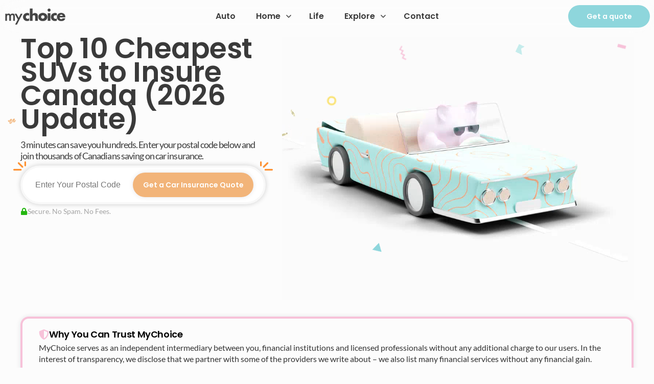

--- FILE ---
content_type: text/html; charset=UTF-8
request_url: https://www.mychoice.ca/insurance/car/cheapest/suvs-to-insure/
body_size: 43529
content:
<!doctype html>
<html lang="en-US" prefix="og: https://ogp.me/ns#">

<head lang="en-US" prefix="og: https://ogp.me/ns#">
    <meta charset="UTF-8">
    <meta name="viewport" content="width=device-width, initial-scale=1">
    <link rel="profile" href="https://gmpg.org/xfn/11">
    <link rel="preload" href="/wp-content/plugins/mychoice-widgets/public/fonts/poppins_600.woff2" as="font" type="font/woff2" crossorigin>
	<style>
		body{
			font-display: optional;
		}
	</style>
    	<style>img:is([sizes="auto" i], [sizes^="auto," i]) { contain-intrinsic-size: 3000px 1500px }</style>
	<link rel='preconnect' href='https://api.quote.mychoice.ca/' >

<!-- Search Engine Optimization by Rank Math - https://rankmath.com/ -->
<title>Top 10 Cheapest SUVs to Insure Canada (2026 Update) | MyChoice</title><link rel="preload" href="https://www.mychoice.ca/wp-content/uploads/elementor/css/post-152244.css" as="style" onload="this.rel='stylesheet';this.removeAttribute('onload');"><link rel="preload" href="https://www.mychoice.ca/wp-content/uploads/elementor/css/post-152247.css" as="style" onload="this.rel='stylesheet';this.removeAttribute('onload');"><link rel="preload" href="https://www.mychoice.ca/wp-content/uploads/elementor/css/post-130283.css" as="style" onload="this.rel='stylesheet';this.removeAttribute('onload');"><link rel="preload" href="https://www.mychoice.ca/wp-content/uploads/elementor/css/post-147062.css" as="style" onload="this.rel='stylesheet';this.removeAttribute('onload');"><style id="perfmatters-used-css">body{overflow-x:hidden !important;font-family:"Lato";margin:0;}.elementor-video{background:#fcfbfd !important;}.grid-menu ul.elementor-nav-menu{display:grid !important;width:100% !important;row-gap:8px;column-gap:16px;}.grid-menu--1 ul.elementor-nav-menu{grid-template-columns:repeat(1,1fr);}.grid-menu--2 ul.elementor-nav-menu{grid-template-columns:repeat(2,1fr);}.grid-menu--3 ul.elementor-nav-menu{grid-template-columns:repeat(3,1fr);}@media (max-width:768px){.grid-menu ul.elementor-nav-menu{grid-template-columns:repeat(1,1fr) !important;}}.grid-menu ul.elementor-nav-menu .menu-item a{padding:10px 32px 8px 16px;white-space:pre-wrap;}.grid-menu ul.elementor-nav-menu .menu-item a:after{display:block;content:">";right:16px;position:absolute;color:black !important;opacity:1 !important;background:transparent !important;font-size:20px !important;}.elementor-widget-text-editor p{margin-bottom:24px;}.elementor-widget-text-editor p:last-child{margin-bottom:0;}#blogpost-content .elementor-widget-image,.faq-section-content .elementor-widget-image,.faq-section-content .wp-block-image{margin-bottom:8px !important;margin-top:0 !important;}.faq-section-content .wp-block-image:first-child{margin:0;}.faq-section-content .wp-block-image:first-child img{width:100%;border-radius:4px;margin-bottom:0 !important;}.faq-section-content p>img{margin-bottom:0 !important;}.faq-section-content ul,#blogpost-content ul{margin-bottom:20px;list-style:disc inside;}.faq-section-content ul li,.faq-section-content ol li{padding-top:4px;padding-bottom:4px;}.faq-section-content ul li>ul,.faq-section-content ol li>ul{margin:4px 0 0 16px !important;}.faq-section-content h2{color:#000;font-family:"Poppins",Sans-serif !important;font-size:21px;font-weight:600 !important;letter-spacing:-.02em;margin:16px 0px 16px 0px;padding:16px;background:#8ed6dc;background:linear-gradient(90deg,rgba(142,214,220,.35) 0%,rgba(252,251,253,1) 60%);border-radius:4px;}@media (max-width:768px){.faq-section-content h2{margin-top:56px;padding:16px 24px;text-align:center;}}.faq-section-content h2 span{font-weight:600 !important;}.faq-section-content h3,.faq-section-content h4,.faq-section-content h5,.faq-section-content p,.faq-section-content ul,.faq-section-content ol,.faq-section-content div.page{padding:8px 8px;margin-bottom:8px;}.faq-section-content p a{color:#f2b479;}.elevated{box-shadow:0px 0px 10px 0px rgba(0,0,51,.1) !important;}.elevated:hover{box-shadow:none !important;}.rounded{border-radius:16px;overflow:hidden;object-fit:contain;}.bordered{border:4px solid #f8f8f8 !important;box-sizing:border-box;}.bordered--blue{border-color:#8ed6dc !important;}.bordered-with-focus--pink:focus-within{border-color:#f7c2d9 !important;}.bordered-with-focus--blue:focus-within{border-color:#8ed6dc !important;}.elementor-widget-loop-grid .e-loop-item.category-auto .elementor-widget-container{border-color:#c5ecec !important;}.elementor-widget-loop-grid .e-loop-item.category-auto a.elementor-button-link{background-color:#c5ecec !important;}html{scroll-behavior:smooth;-webkit-text-size-adjust:100%;}body{-webkit-text-size-adjust:100%;}.rounded{border-radius:16px !important;overflow:hidden;object-fit:contain;}.postal-form.input-box{position:relative;height:76px;max-width:900px;width:100%;background:#fff;margin:0 0px;border-radius:60px;box-shadow:0 5px 10px #f4f1f8;}.postal-form.input-box i,.input-box .button{position:absolute;top:50%;transform:translateY(-50%);}.postal-form.input-box i{left:20px;font-size:15px;color:#79c2b5;}.postal-form.input-box input{height:100%;width:100%;outline:none;font-size:18px;font-weight:400;border:none;padding:0 155px 0 25px;background-color:transparent;}.postal-form.input-box .button{right:20px;font-size:16px;font-weight:600;color:#fff;border:none;padding:12px 30px;border-radius:60px;background-color:#f2b479;cursor:pointer;}.postal-form.input-box .button:hover{background-color:#8ed6dc;}.postal-form.input-box .button:active{transform:translateY(-50%) scale(.98);}.postal-form.input-box input::-moz-placeholder{text-align:left !important;}.postal-form.input-box input::placeholder{text-align:left !important;}.postal-form button[type=submit][title]:before{content:attr(title) !important;}.postal-form.input-box{box-shadow:0 0px 10px 0px #cdcdcd !important;}.postal-form.input-box input{margin:0;color:#444;}.postal-form .button{width:50%;padding-left:4px !important;padding-right:4px !important;font-size:14px !important;white-space:normal !important;}@media screen and (max-width: 768px){.postal-form .button{line-height:12px;}.postal-form.input-box{height:66px;margin:0 0px;width:100%;}.postal-form.input-box i{left:12px;font-size:15px;}.postal-form.input-box input{padding:0 50px 0 50px;}.postal-form.input-box .button{right:12px;font-size:14px;padding:4px !important;height:48px;}.postal-form input{padding:0 24px !important;font-size:14px !important;}.postal-form button[type=submit]{font-size:12px !important;}.postal-form button[type=submit][title]:before{content:attr(title);}}.loans-form{display:flex;flex-direction:column;text-align:center;gap:16px;}.mortgage-form .btn,.loans-form .btn{font-size:16px;font-weight:600;color:#fff;border:none;padding:12px 48px;border-radius:60px;background-color:#f2b479;cursor:pointer;}.mortgage-form select,.loans-form select,.loans-form input{border-radius:60px;font-size:18px;height:60px;box-shadow:0 0px 10px 0px #cdcdcd;border:4px solid #f8f8f8 !important;padding:0 25px;}.loans-form input::-moz-placeholder{color:darkgray !important;}.loans-form select:invalid,.mortgage-form select:invalid,.loans-form input::placeholder{color:darkgray !important;}.mc-landings-nav{display:flex;flex-direction:row;align-items:flex-start;gap:40px;}@media (max-width: 1024px){.mc-landings-nav{flex-direction:column;}}.mc-landings-nav__sidebar{max-width:300px;flex:1;display:flex;flex-direction:column;gap:8px;}@media (max-width: 1024px){.mc-landings-nav__sidebar{max-width:none;flex-direction:row;flex-wrap:wrap;gap:4px;}}.mc-landings-nav__sidebar span{display:inline-block;padding:16px;border-radius:4px;font-family:"Poppins",Sans-serif;font-size:21px;line-height:1em;font-weight:700;color:black !important;transition:background .2s ease;cursor:pointer;}@media (max-width: 1024px){.mc-landings-nav__sidebar span{padding:8px 8px;font-size:18px;background:#f7f7f7;}}.mc-landings-nav__sidebar span.active,.mc-landings-nav__sidebar span:hover{background-color:#fae375;}.mc-landings-nav__links-grid{display:none;flex:1;grid-template-columns:repeat(1,1fr);gap:8px;}.mc-landings-nav__links-grid.active{display:grid;}.mc-landings-nav__links-grid--2{grid-template-columns:repeat(2,1fr);}@media (max-width: 1024px){.mc-landings-nav__links-grid{grid-template-columns:repeat(1,1fr) !important;}}.mc-landings-nav__links-grid a{padding:10px 32px 10px 16px;border-radius:4px;font-family:"Poppins",Sans-serif;font-size:16px;line-height:1em;font-weight:500 !important;color:black !important;text-decoration:none !important;transition:background .2s ease;position:relative;}.mc-landings-nav__links-grid a.active,.mc-landings-nav__links-grid a:hover{background-color:#fae375;}.mc-landings-nav__links-grid a::after{display:block;content:">";right:16px;top:0;position:absolute;color:black;font-size:21px !important;line-height:37px !important;}.wp-block-table{margin:0;overflow-x:auto;}.wp-block-table table{display:table;width:100%;padding:0 8px 0 8px;border-spacing:0;border-spacing:0 8px;border-collapse:separate;border-style:hidden;}.wp-block-table table thead tr{border-radius:4px;}.wp-block-table table thead tr th{padding:18px 16px;background:#f2b479;color:#fff;font-family:"Poppins",sans-serif;font-size:16px;line-height:1em;font-weight:600;text-align:center;}.wp-block-table table thead tr th:first-child{text-align:left;border-radius:4px 0 0 4px;}.wp-block-table table thead tr th:last-child{border-radius:0 4px 4px 0;}.wp-block-table table tbody tr{box-shadow:rgba(17,17,26,.05) 0px 1px 0px,rgba(17,17,26,.1) 0px 0px 8px;border-radius:4px;}.wp-block-table table tbody tr td{padding:18px 16px;background:#fff;color:#000;font-family:"Poppins",sans-serif;font-size:16px;line-height:1em;font-weight:400;text-align:center;}.wp-block-table table tbody tr td:first-child{text-align:left;border-radius:4px 0 0 4px;}.wp-block-table table tbody tr td:last-child{border-radius:0 4px 4px 0;}.wp-block-table table tbody tr:has(td[rowspan="2"]){position:relative;}.wp-block-table table tbody tr:has(td[rowspan="2"]) + tr td{text-align:center;}@media (max-width: 768px){.wp-block-table{margin:16px 0 16px 0;}.wp-block-table thead tr,.wp-block-table tbody td{white-space:nowrap;}.wp-block-table:before{content:"Scroll for more ›";display:inline-block;margin-bottom:8px;padding-left:8px;font-family:"Poppins",sans-serif;font-weight:700;font-size:14px;color:#000;}.wp-block-table:after{content:"Scroll for more ›";display:inline-block;margin-top:8px;padding-left:8px;font-family:"Poppins",sans-serif;font-weight:700;font-size:14px;color:#000;}}.postal-form .error-wrapper{padding-top:36px;text-align:center;color:#f2b479;}@media (max-width: 1025px){.postal-form .error-wrapper{padding-top:56px;}}@media (max-width: 1025px){.postal-form .error-wrapper{padding-top:44px;white-space:nowrap;font-size:15px !important;line-height:15px !important;}}.postal-form input{background-clip:text;-webkit-background-clip:text;}a{text-decoration:none;}button{appearance:none;border:0;}.header{background-color:rgba(255,255,255,.4);-webkit-backdrop-filter:saturate(180%) blur(20px);backdrop-filter:saturate(180%) blur(20px);position:sticky;top:0;z-index:9999;padding:0 8px;}.header__inner{box-sizing:border-box;height:64px;max-width:1320px;margin:auto;display:flex;justify-content:space-between;align-items:center;gap:16px;}@media (max-width: 1025px){.header__inner{gap:8px;}}.header__logo-wrapper{display:inline-flex;align-items:center;width:160px;}@media (max-width: 1025px){.header__logo-wrapper{width:120px;}}.header__logo-wrapper img{width:120px;height:auto;}.header__navigation{z-index:2;}.header__navigation .menu__link{color:#3a3a3a;}@media (max-width: 1025px){.header__navigation{display:none !important;position:absolute;width:100%;top:64px;left:0;background-color:#fcfbfd;box-shadow:rgba(17,17,26,.05) 0px 1px 0px,rgba(17,17,26,.1) 0px 0px 8px;border-radius:0 0 16px 16px;}}.header__navigation-toggle#header-menu-toggle{display:none;cursor:pointer;align-items:center;justify-content:center;height:42px;width:42px;margin-left:auto;background-color:#f2b479;border-radius:50%;padding:0;}@media (max-width: 1025px){.header__navigation-toggle#header-menu-toggle{display:flex;}}.header__navigation-toggle#header-menu-toggle:focus,.header__navigation-toggle#header-menu-toggle:hover{background-color:#f7c2d9;}.header__navigation-toggle#header-menu-toggle > svg{height:32px;width:32px;}.header__action{z-index:2;width:160px;}.footer{position:relative;}.footer a{color:black !important;transition:color .3s ease;}.footer a:hover{color:#8ed6dc !important;}.footer__inner{max-width:1320px;margin:auto;display:grid;grid-template-columns:repeat(3,1fr);gap:64px;padding:48px 8px;}@media (max-width: 1025px){.footer__inner{grid-template-columns:repeat(2,1fr);gap:32px;}}@media (max-width: 769px){.footer__inner{grid-template-columns:repeat(1,1fr);padding:48px 24px;}}.footer__column{display:flex;flex-direction:column;gap:16px;z-index:2;}@media (max-width: 769px){.footer__column{font-size:14px;}.footer__column .stack{justify-content:center;}}.footer__column > *:first-child{display:block;height:34px;margin-bottom:8px;padding-bottom:16px;border-bottom:1px solid black;}.footer__column > *:last-child{margin-bottom:0;}.footer__column-title{font-family:"Poppins",Sans-serif;font-size:18px;font-weight:600;line-height:34px;}@media (max-width: 769px){.footer__column-title{text-align:center;}}.footer__logo-wrapper img{width:auto;height:100%;}@media (max-width: 769px){.footer__logo-wrapper{text-align:center;}}.footer__navigation{display:grid;grid-template-columns:repeat(2,1fr);gap:16px;}.footer__copyright{margin-top:0;margin-bottom:0 !important;padding:16px;background-color:#f7c2d9;text-align:center;font-family:"Lato",sans-serif;font-size:14px;font-weight:400;}@media (max-width: 769px){.footer__copyright{margin-top:120px;padding:24px 16px;}}.footer__image{position:absolute;right:0;bottom:0;z-index:1;max-width:300px;}@media (max-width: 769px){.footer__image{bottom:40px;right:50%;translate:50%;}}.icon-text{display:inline-flex;align-items:center;}.icon-text::before{content:url("https://www.mychoice.ca/wp-content/themes/mychoice-theme/css/build/../../9a39f6df3c9c71632f83.svg");height:auto;width:14px;margin-right:8px;display:inline-block;line-height:14px;}.icon-text--phone::before{content:url("https://www.mychoice.ca/wp-content/themes/mychoice-theme/css/build/../../9a39f6df3c9c71632f83.svg");}.icon-text--envelope::before{content:url("https://www.mychoice.ca/wp-content/themes/mychoice-theme/css/build/../../91c2f60cd33b089110fb.svg");}.icon-text--marker::before{content:url("https://www.mychoice.ca/wp-content/themes/mychoice-theme/css/build/../../541519d2c4093f52e216.svg");}.icon-text--instagram::before{content:url("https://www.mychoice.ca/wp-content/themes/mychoice-theme/css/build/../../c82bfe59c9d988132b9a.svg");}.icon-text--linkedin::before{content:url("https://www.mychoice.ca/wp-content/themes/mychoice-theme/css/build/../../dee2d4a6dad074fb7757.svg");}.icon-text--facebook::before{content:url("https://www.mychoice.ca/wp-content/themes/mychoice-theme/css/build/../../442d44e8a3b9ba7a7eba.svg");}.icon-text--twitter::before{content:url("https://www.mychoice.ca/wp-content/themes/mychoice-theme/css/build/../../4ec4a94d5fba2cd5d9d7.svg");}.stack{display:flex;flex-direction:column;gap:16px;}.stack--horizontal{flex-direction:row;align-items:center;}.btn{display:inline-block;padding:12px;box-sizing:border-box;background-color:#8ed6dc;border-radius:60px;font-family:"Poppins",Sans-serif;font-size:14px;line-height:24px;font-weight:600;color:white !important;text-align:center;transition:background-color .3s ease;}.btn:hover{background-color:#f2b479 !important;}.btn--sm{line-height:20px;}.menu__link{display:inline-block;box-sizing:border-box;padding:24px 20px;font-family:"Poppins",Sans-serif;font-size:16px;line-height:1em;font-weight:600;color:#3a3a3a;transition:color .3s ease;}@media (max-width: 1025px){.menu__link{padding:12px;width:100%;}}.menu__link:hover{color:#8ed6dc !important;}.menu__link:active{color:#8ed6dc;}.menu__submenu-wrapper{position:relative;padding-right:16px;}.menu__submenu-wrapper:hover > .menu__link{color:#3a3a3a;}.menu__submenu-wrapper:hover > .menu__link > svg,.menu__submenu-wrapper:hover > .menu__link > svg [stroke]{stroke:#8ed6dc;}.menu__submenu-wrapper:hover > .menu__link > svg,.menu__submenu-wrapper:hover > .menu__link > svg [fill]{fill:#8ed6dc;}.menu__submenu{display:flex;display:none;flex-direction:column;position:absolute;top:56px;padding:8px 0;min-width:120px;box-shadow:rgba(17,17,26,.05) 0px 1px 0px,rgba(17,17,26,.1) 0px 0px 8px;background-color:#fcfbfd;border-radius:4px;gap:0px;}.menu__submenu-toggle{position:absolute;height:16px;width:16px;margin-left:8px;box-sizing:border-box;}@media (max-width: 1025px){.menu__submenu-toggle{box-sizing:content-box;top:0;margin-left:0;padding:12px 16px;}}.menu__submenu-toggle,.menu__submenu-toggle [stroke]{stroke:#3a3a3a;transition:all .2s ease;}.menu__submenu-toggle,.menu__submenu-toggle [fill]{fill:#3a3a3a;transition:all .2s ease;}@media (max-width: 1025px){.menu__submenu{position:static;padding:0;box-shadow:none;}}.menu__submenu .menu__link{padding:8px 16px;}@media (max-width: 1025px){.menu__submenu .menu__link{padding:12px 20px;}}.menu--header{height:100%;display:flex;align-items:center;justify-content:space-between;}@media (max-width: 1025px){.menu--header{height:auto;flex-direction:column;align-items:flex-start;}}.progress-bar{height:4.8px;width:100%;}.progress-bar--header{position:absolute;top:0;left:0;}.progress-bar__counter{height:100%;background-color:#8ed6dc;border-radius:0 4px 4px 0;}.elementor *,.elementor :after,.elementor :before{box-sizing:border-box;}.elementor a{box-shadow:none;text-decoration:none;}.elementor img{border:none;border-radius:0;box-shadow:none;height:auto;max-width:100%;}.elementor .elementor-widget:not(.elementor-widget-text-editor):not(.elementor-widget-theme-post-content) figure{margin:0;}.elementor embed,.elementor iframe,.elementor object,.elementor video{border:none;line-height:1;margin:0;max-width:100%;width:100%;}.e-con-inner>.elementor-element.elementor-absolute,.e-con>.elementor-element.elementor-absolute,.elementor-widget-wrap>.elementor-element.elementor-absolute{position:absolute;}.elementor-element{--flex-direction:initial;--flex-wrap:initial;--justify-content:initial;--align-items:initial;--align-content:initial;--gap:initial;--flex-basis:initial;--flex-grow:initial;--flex-shrink:initial;--order:initial;--align-self:initial;align-self:var(--align-self);flex-basis:var(--flex-basis);flex-grow:var(--flex-grow);flex-shrink:var(--flex-shrink);order:var(--order);}.elementor-element.elementor-absolute,.elementor-element.elementor-fixed{z-index:1;}.elementor-element:where(.e-con-full,.elementor-widget){align-content:var(--align-content);align-items:var(--align-items);flex-direction:var(--flex-direction);flex-wrap:var(--flex-wrap);gap:var(--row-gap) var(--column-gap);justify-content:var(--justify-content);}.elementor-invisible{visibility:hidden;}.elementor-align-center{text-align:center;}.elementor-align-center .elementor-button,.elementor-align-left .elementor-button,.elementor-align-right .elementor-button{width:auto;}@media (max-width:767px){.elementor-mobile-align-center{text-align:center;}.elementor-mobile-align-center .elementor-button,.elementor-mobile-align-left .elementor-button,.elementor-mobile-align-right .elementor-button{width:auto;}}:root{--page-title-display:block;}@keyframes eicon-spin{0%{transform:rotate(0deg);}to{transform:rotate(359deg);}}.elementor-widget{position:relative;}.elementor-widget:not(:last-child){margin-bottom:var(--kit-widget-spacing,20px);}.elementor-widget:not(:last-child).elementor-absolute,.elementor-widget:not(:last-child).elementor-widget__width-auto,.elementor-widget:not(:last-child).elementor-widget__width-initial{margin-bottom:0;}.elementor-grid{display:grid;grid-column-gap:var(--grid-column-gap);grid-row-gap:var(--grid-row-gap);}.elementor-grid-3 .elementor-grid{grid-template-columns:repeat(3,1fr);}@media (max-width:1024px){.elementor-grid-tablet-2 .elementor-grid{grid-template-columns:repeat(2,1fr);}}@media (max-width:767px){.elementor-grid-mobile-1 .elementor-grid{grid-template-columns:repeat(1,1fr);}}@media (min-width:1025px){#elementor-device-mode:after{content:"desktop";}}@media (min-width:-1){#elementor-device-mode:after{content:"widescreen";}}@media (max-width:-1){#elementor-device-mode:after{content:"laptop";content:"tablet_extra";}}@media (max-width:1024px){#elementor-device-mode:after{content:"tablet";}}@media (max-width:-1){#elementor-device-mode:after{content:"mobile_extra";}}@media (max-width:767px){#elementor-device-mode:after{content:"mobile";}}@media (prefers-reduced-motion:no-preference){html{scroll-behavior:smooth;}}.e-con{--border-radius:0;--border-top-width:0px;--border-right-width:0px;--border-bottom-width:0px;--border-left-width:0px;--border-style:initial;--border-color:initial;--container-widget-width:100%;--container-widget-height:initial;--container-widget-flex-grow:0;--container-widget-align-self:initial;--content-width:min(100%,var(--container-max-width,1140px));--width:100%;--min-height:initial;--height:auto;--text-align:initial;--margin-top:0px;--margin-right:0px;--margin-bottom:0px;--margin-left:0px;--padding-top:var(--container-default-padding-top,10px);--padding-right:var(--container-default-padding-right,10px);--padding-bottom:var(--container-default-padding-bottom,10px);--padding-left:var(--container-default-padding-left,10px);--position:relative;--z-index:revert;--overflow:visible;--gap:var(--widgets-spacing,20px);--row-gap:var(--widgets-spacing-row,20px);--column-gap:var(--widgets-spacing-column,20px);--overlay-mix-blend-mode:initial;--overlay-opacity:1;--overlay-transition:.3s;--e-con-grid-template-columns:repeat(3,1fr);--e-con-grid-template-rows:repeat(2,1fr);border-radius:var(--border-radius);height:var(--height);min-height:var(--min-height);min-width:0;overflow:var(--overflow);position:var(--position);transition:background var(--background-transition,.3s),border var(--border-transition,.3s),box-shadow var(--border-transition,.3s),transform var(--e-con-transform-transition-duration,.4s);width:var(--width);z-index:var(--z-index);--flex-wrap-mobile:wrap;margin-block-end:var(--margin-block-end);margin-block-start:var(--margin-block-start);margin-inline-end:var(--margin-inline-end);margin-inline-start:var(--margin-inline-start);padding-inline-end:var(--padding-inline-end);padding-inline-start:var(--padding-inline-start);--margin-block-start:var(--margin-top);--margin-block-end:var(--margin-bottom);--margin-inline-start:var(--margin-left);--margin-inline-end:var(--margin-right);--padding-inline-start:var(--padding-left);--padding-inline-end:var(--padding-right);--padding-block-start:var(--padding-top);--padding-block-end:var(--padding-bottom);--border-block-start-width:var(--border-top-width);--border-block-end-width:var(--border-bottom-width);--border-inline-start-width:var(--border-left-width);--border-inline-end-width:var(--border-right-width);}.e-con.e-flex{--flex-direction:column;--flex-basis:auto;--flex-grow:0;--flex-shrink:1;flex:var(--flex-grow) var(--flex-shrink) var(--flex-basis);}.e-con-full,.e-con>.e-con-inner{padding-block-end:var(--padding-block-end);padding-block-start:var(--padding-block-start);text-align:var(--text-align);}.e-con-full.e-flex,.e-con.e-flex>.e-con-inner{flex-direction:var(--flex-direction);}.e-con,.e-con>.e-con-inner{display:var(--display);}.e-con.e-grid{--grid-justify-content:start;--grid-align-content:start;--grid-auto-flow:row;}.e-con.e-grid,.e-con.e-grid>.e-con-inner{align-content:var(--grid-align-content);align-items:var(--align-items);grid-auto-flow:var(--grid-auto-flow);grid-template-columns:var(--e-con-grid-template-columns);grid-template-rows:var(--e-con-grid-template-rows);justify-content:var(--grid-justify-content);justify-items:var(--justify-items);}.e-con-boxed.e-flex{align-content:normal;align-items:normal;flex-direction:column;flex-wrap:nowrap;justify-content:normal;}.e-con-boxed.e-grid{grid-template-columns:1fr;grid-template-rows:1fr;justify-items:legacy;}.e-con-boxed{gap:initial;text-align:initial;}.e-con.e-flex>.e-con-inner{align-content:var(--align-content);align-items:var(--align-items);align-self:auto;flex-basis:auto;flex-grow:1;flex-shrink:1;flex-wrap:var(--flex-wrap);justify-content:var(--justify-content);}.e-con.e-grid>.e-con-inner{align-items:var(--align-items);justify-items:var(--justify-items);}.e-con>.e-con-inner{gap:var(--row-gap) var(--column-gap);height:100%;margin:0 auto;max-width:var(--content-width);padding-inline-end:0;padding-inline-start:0;width:100%;}:is(.elementor-section-wrap,[data-elementor-id])>.e-con{--margin-left:auto;--margin-right:auto;max-width:min(100%,var(--width));}.e-con .elementor-widget.elementor-widget{margin-block-end:0;}.e-con:before,.e-con>.elementor-background-slideshow:before,.e-con>.elementor-motion-effects-container>.elementor-motion-effects-layer:before,:is(.e-con,.e-con>.e-con-inner)>.elementor-background-video-container:before{border-block-end-width:var(--border-block-end-width);border-block-start-width:var(--border-block-start-width);border-color:var(--border-color);border-inline-end-width:var(--border-inline-end-width);border-inline-start-width:var(--border-inline-start-width);border-radius:var(--border-radius);border-style:var(--border-style);content:var(--background-overlay);display:block;height:max(100% + var(--border-top-width) + var(--border-bottom-width),100%);left:calc(0px - var(--border-left-width));mix-blend-mode:var(--overlay-mix-blend-mode);opacity:var(--overlay-opacity);position:absolute;top:calc(0px - var(--border-top-width));transition:var(--overlay-transition,.3s);width:max(100% + var(--border-left-width) + var(--border-right-width),100%);}.e-con:before{transition:background var(--overlay-transition,.3s),border-radius var(--border-transition,.3s),opacity var(--overlay-transition,.3s);}.e-con>.elementor-background-slideshow,:is(.e-con,.e-con>.e-con-inner)>.elementor-background-video-container{border-block-end-width:var(--border-block-end-width);border-block-start-width:var(--border-block-start-width);border-color:var(--border-color);border-inline-end-width:var(--border-inline-end-width);border-inline-start-width:var(--border-inline-start-width);border-radius:var(--border-radius);border-style:var(--border-style);height:max(100% + var(--border-top-width) + var(--border-bottom-width),100%);left:calc(0px - var(--border-left-width));top:calc(0px - var(--border-top-width));width:max(100% + var(--border-left-width) + var(--border-right-width),100%);}@media (max-width:767px){:is(.e-con,.e-con>.e-con-inner)>.elementor-background-video-container.elementor-hidden-mobile{display:none;}}:is(.e-con,.e-con>.e-con-inner)>.elementor-background-video-container:before{z-index:1;}:is(.e-con,.e-con>.e-con-inner)>.elementor-background-slideshow:before{z-index:2;}.e-con .elementor-widget{min-width:0;}.e-con .elementor-widget-empty,.e-con .elementor-widget-google_maps,.e-con .elementor-widget-video,.e-con .elementor-widget.e-widget-swiper{width:100%;}.e-con>.e-con-inner>.elementor-widget>.elementor-widget-container,.e-con>.elementor-widget>.elementor-widget-container{height:100%;}.e-con.e-con>.e-con-inner>.elementor-widget,.elementor.elementor .e-con>.elementor-widget{max-width:100%;}.e-con .elementor-widget:not(:last-child){--kit-widget-spacing:0px;}@media (max-width:767px){.e-con.e-flex{--width:100%;--flex-wrap:var(--flex-wrap-mobile);}}.elementor-element .elementor-widget-container,.elementor-element:not(:has(.elementor-widget-container)){transition:background .3s,border .3s,border-radius .3s,box-shadow .3s,transform var(--e-transform-transition-duration,.4s);}.elementor-heading-title{line-height:1;margin:0;padding:0;}.elementor-button{background-color:#69727d;border-radius:3px;color:#fff;display:inline-block;font-size:15px;line-height:1;padding:12px 24px;fill:#fff;text-align:center;transition:all .3s;}.elementor-button:focus,.elementor-button:hover,.elementor-button:visited{color:#fff;}.elementor-button-content-wrapper{display:flex;flex-direction:row;gap:5px;justify-content:center;}.elementor-button-text{display:inline-block;}.elementor-button span{text-decoration:inherit;}.elementor-icon{color:#69727d;display:inline-block;font-size:50px;line-height:1;text-align:center;transition:all .3s;}.elementor-icon:hover{color:#69727d;}.elementor-icon i,.elementor-icon svg{display:block;height:1em;position:relative;width:1em;}.elementor-icon i:before,.elementor-icon svg:before{left:50%;position:absolute;transform:translateX(-50%);}.animated{animation-duration:1.25s;}.animated.animated-slow{animation-duration:2s;}.animated.animated-fast{animation-duration:.75s;}.animated.infinite{animation-iteration-count:infinite;}.animated.reverse{animation-direction:reverse;animation-fill-mode:forwards;}@media (prefers-reduced-motion:reduce){.animated{animation:none;}}@media (max-width:767px){.elementor .elementor-hidden-mobile,.elementor .elementor-hidden-phone{display:none;}}@media (min-width:768px) and (max-width:1024px){.elementor .elementor-hidden-tablet{display:none;}}@media (min-width:1025px) and (max-width:99999px){.elementor .elementor-hidden-desktop{display:none;}}.elementor-widget-heading .elementor-heading-title[class*=elementor-size-]>a{color:inherit;font-size:inherit;line-height:inherit;}.elementor-widget-image{text-align:center;}.elementor-widget-image a{display:inline-block;}.elementor-widget-image a img[src$=".svg"]{width:48px;}.elementor-widget-image img{display:inline-block;vertical-align:middle;}.elementor-widget-video .elementor-widget-container,.elementor-widget-video:not(:has(.elementor-widget-container)){overflow:hidden;transform:translateZ(0);}.elementor-widget-video .elementor-wrapper{aspect-ratio:var(--video-aspect-ratio);}.elementor-widget-video .elementor-wrapper iframe,.elementor-widget-video .elementor-wrapper video{background-color:#000;border:none;display:flex;height:100%;width:100%;}.elementor-widget-video .e-hosted-video .elementor-video{-o-object-fit:cover;object-fit:cover;}.e-con-inner>.elementor-widget-video,.e-con>.elementor-widget-video{width:var(--container-widget-width);--flex-grow:var(--container-widget-flex-grow);}.elementor-widget.elementor-icon-list--layout-inline .elementor-widget-container,.elementor-widget:not(:has(.elementor-widget-container)) .elementor-widget-container{overflow:hidden;}.elementor-widget .elementor-icon-list-items.elementor-inline-items{display:flex;flex-wrap:wrap;margin-left:-8px;margin-right:-8px;}.elementor-widget .elementor-icon-list-items.elementor-inline-items .elementor-inline-item{word-break:break-word;}.elementor-widget .elementor-icon-list-items.elementor-inline-items .elementor-icon-list-item{margin-left:8px;margin-right:8px;}.elementor-widget .elementor-icon-list-items.elementor-inline-items .elementor-icon-list-item:after{border-bottom:0;border-left-width:1px;border-right:0;border-top:0;border-style:solid;height:100%;left:auto;position:relative;right:auto;right:-8px;width:auto;}.elementor-widget .elementor-icon-list-items{list-style-type:none;margin:0;padding:0;}.elementor-widget .elementor-icon-list-item{margin:0;padding:0;position:relative;}.elementor-widget .elementor-icon-list-item:after{bottom:0;position:absolute;width:100%;}.elementor-widget .elementor-icon-list-item,.elementor-widget .elementor-icon-list-item a{align-items:var(--icon-vertical-align,center);display:flex;font-size:inherit;}.elementor-widget .elementor-icon-list-icon+.elementor-icon-list-text{align-self:center;padding-inline-start:5px;}.elementor-widget .elementor-icon-list-icon{display:flex;position:relative;top:var(--icon-vertical-offset,initial);}.elementor-widget .elementor-icon-list-icon svg{height:var(--e-icon-list-icon-size,1em);width:var(--e-icon-list-icon-size,1em);}.elementor-widget.elementor-widget-icon-list .elementor-icon-list-icon{text-align:var(--e-icon-list-icon-align);}.elementor-widget.elementor-widget-icon-list .elementor-icon-list-icon svg{margin:var(--e-icon-list-icon-margin,0 calc(var(--e-icon-list-icon-size,1em) * .25) 0 0);}.elementor-widget.elementor-list-item-link-full_width a{width:100%;}.elementor-widget.elementor-align-center .elementor-icon-list-item,.elementor-widget.elementor-align-center .elementor-icon-list-item a{justify-content:center;}.elementor-widget.elementor-align-center .elementor-icon-list-item:after{margin:auto;}.elementor-widget.elementor-align-center .elementor-inline-items{justify-content:center;}.elementor-widget:not(.elementor-align-right) .elementor-icon-list-item:after{left:0;}.elementor-widget:not(.elementor-align-left) .elementor-icon-list-item:after{right:0;}@media (min-width:-1){.elementor-widget:not(.elementor-widescreen-align-right) .elementor-icon-list-item:after{left:0;}.elementor-widget:not(.elementor-widescreen-align-left) .elementor-icon-list-item:after{right:0;}}@media (max-width:-1){.elementor-widget:not(.elementor-laptop-align-right) .elementor-icon-list-item:after{left:0;}.elementor-widget:not(.elementor-laptop-align-left) .elementor-icon-list-item:after{right:0;}.elementor-widget:not(.elementor-tablet_extra-align-right) .elementor-icon-list-item:after{left:0;}.elementor-widget:not(.elementor-tablet_extra-align-left) .elementor-icon-list-item:after{right:0;}}@media (max-width:1024px){.elementor-widget:not(.elementor-tablet-align-right) .elementor-icon-list-item:after{left:0;}.elementor-widget:not(.elementor-tablet-align-left) .elementor-icon-list-item:after{right:0;}}@media (max-width:-1){.elementor-widget:not(.elementor-mobile_extra-align-right) .elementor-icon-list-item:after{left:0;}.elementor-widget:not(.elementor-mobile_extra-align-left) .elementor-icon-list-item:after{right:0;}}@media (max-width:767px){.elementor-widget.elementor-mobile-align-center .elementor-icon-list-item,.elementor-widget.elementor-mobile-align-center .elementor-icon-list-item a{justify-content:center;}.elementor-widget.elementor-mobile-align-center .elementor-icon-list-item:after{margin:auto;}.elementor-widget.elementor-mobile-align-center .elementor-inline-items{justify-content:center;}.elementor-widget:not(.elementor-mobile-align-right) .elementor-icon-list-item:after{left:0;}.elementor-widget:not(.elementor-mobile-align-left) .elementor-icon-list-item:after{right:0;}}#left-area ul.elementor-icon-list-items,.elementor .elementor-element ul.elementor-icon-list-items,.elementor-edit-area .elementor-element ul.elementor-icon-list-items{padding:0;}.e-loop-item *{word-break:break-word;}.elementor-widget-loop-grid{scroll-margin-top:var(--auto-scroll-offset,initial);}.elementor-widget-loop-grid .elementor-grid{grid-column-gap:var(--grid-column-gap,30px);grid-row-gap:var(--grid-row-gap,30px);}.elementor-loop-container:not(.elementor-posts-masonry){align-items:stretch;}@keyframes loadingOpacityAnimation{0%,to{opacity:1;}50%{opacity:.6;}}</style><link rel="preload" data-rocket-preload as="image" href="https://www.mychoice.ca/wp-content/themes/mychoice-theme/img/logo.webp" fetchpriority="high">
<meta name="description" content="See our list of the top 10 cheapest SUVs to insure in Canada for 2026, as well as everything you need to know for choosing an SUV."/>
<meta name="robots" content="follow, index, max-snippet:-1, max-video-preview:-1, max-image-preview:large"/>
<link rel="canonical" href="https://www.mychoice.ca/insurance/car/cheapest/suvs-to-insure/" />
<meta property="og:locale" content="en_US" />
<meta property="og:type" content="article" />
<meta property="og:title" content="Top 10 Cheapest SUVs to Insure Canada (2026 Update) | MyChoice" />
<meta property="og:description" content="See our list of the top 10 cheapest SUVs to insure in Canada for 2026, as well as everything you need to know for choosing an SUV." />
<meta property="og:url" content="https://www.mychoice.ca/insurance/car/cheapest/suvs-to-insure/" />
<meta property="og:site_name" content="MyChoice" />
<meta property="article:section" content="Your Auto Insurance Learning Resource" />
<meta property="og:updated_time" content="2025-12-09T20:25:38+00:00" />
<meta property="og:image" content="https://www.mychoice.ca/wp-content/uploads/2025/12/The-Top-10-Cheapest-SUVs-to-Insure-In-Canada-2026.png" />
<meta property="og:image:secure_url" content="https://www.mychoice.ca/wp-content/uploads/2025/12/The-Top-10-Cheapest-SUVs-to-Insure-In-Canada-2026.png" />
<meta property="og:image:width" content="960" />
<meta property="og:image:height" content="1540" />
<meta property="og:image:alt" content="The Top 10 Cheapest SUVs to Insure In Canada 2026" />
<meta property="og:image:type" content="image/png" />
<meta property="article:published_time" content="2025-12-09T20:22:55+00:00" />
<meta property="article:modified_time" content="2025-12-09T20:25:38+00:00" />
<meta name="twitter:card" content="summary_large_image" />
<meta name="twitter:title" content="Top 10 Cheapest SUVs to Insure Canada (2026 Update) | MyChoice" />
<meta name="twitter:description" content="See our list of the top 10 cheapest SUVs to insure in Canada for 2026, as well as everything you need to know for choosing an SUV." />
<meta name="twitter:image" content="https://www.mychoice.ca/wp-content/uploads/2025/12/The-Top-10-Cheapest-SUVs-to-Insure-In-Canada-2026.png" />
<meta name="twitter:label1" content="Time to read" />
<meta name="twitter:data1" content="7 minutes" />
<script type="application/ld+json" class="rank-math-schema">{"@context":"https://schema.org","@graph":[{"@type":"Organization","@id":"https://www.mychoice.ca/#organization","name":"MyChoice Financial, Inc.","url":"https://www.mychoice.ca","logo":{"@type":"ImageObject","@id":"https://www.mychoice.ca/#logo","url":"https://www.mychoice.ca/wp-content/uploads/2023/07/cropped-Asset-2.png","contentUrl":"https://www.mychoice.ca/wp-content/uploads/2023/07/cropped-Asset-2.png","caption":"MyChoice","inLanguage":"en-US","width":"371","height":"106"}},{"@type":"WebSite","@id":"https://www.mychoice.ca/#website","url":"https://www.mychoice.ca","name":"MyChoice","publisher":{"@id":"https://www.mychoice.ca/#organization"},"inLanguage":"en-US"},{"@type":"ImageObject","@id":"https://www.mychoice.ca/wp-content/uploads/2025/12/The-Top-10-Cheapest-SUVs-to-Insure-In-Canada-2026-638x1024.png","url":"https://www.mychoice.ca/wp-content/uploads/2025/12/The-Top-10-Cheapest-SUVs-to-Insure-In-Canada-2026-638x1024.png","width":"200","height":"200","inLanguage":"en-US"},{"@type":"BreadcrumbList","@id":"https://www.mychoice.ca/insurance/car/cheapest/suvs-to-insure/#breadcrumb","itemListElement":[{"@type":"ListItem","position":"1","item":{"@id":"https://www.mychoice.ca/","name":"Home"}},{"@type":"ListItem","position":"2","item":{"@id":"https://www.mychoice.ca/insurance/","name":"Insurance"}},{"@type":"ListItem","position":"3","item":{"@id":"https://www.mychoice.ca/insurance/car/","name":"Car Insurance"}},{"@type":"ListItem","position":"4","item":{"@id":"https://www.mychoice.ca/insurance/car/cheapest/","name":"Cheapest Cars to Insure in Ontario"}},{"@type":"ListItem","position":"5","item":{"@id":"https://www.mychoice.ca/insurance/car/cheapest/suvs-to-insure/","name":"Cheapest SUVs to Insure Canada"}}]},{"@type":"WebPage","@id":"https://www.mychoice.ca/insurance/car/cheapest/suvs-to-insure/#webpage","url":"https://www.mychoice.ca/insurance/car/cheapest/suvs-to-insure/","name":"Top 10 Cheapest SUVs to Insure Canada (2026 Update) | MyChoice","datePublished":"2025-12-09T20:22:55+00:00","dateModified":"2025-12-09T20:25:38+00:00","isPartOf":{"@id":"https://www.mychoice.ca/#website"},"primaryImageOfPage":{"@id":"https://www.mychoice.ca/wp-content/uploads/2025/12/The-Top-10-Cheapest-SUVs-to-Insure-In-Canada-2026-638x1024.png"},"inLanguage":"en-US","breadcrumb":{"@id":"https://www.mychoice.ca/insurance/car/cheapest/suvs-to-insure/#breadcrumb"}},{"@type":"Person","@id":"https://www.mychoice.ca/authors/aren-mirzaian/","name":"Aren Mirzaian","url":"https://www.mychoice.ca/authors/aren-mirzaian/","image":{"@type":"ImageObject","@id":"https://www.mychoice.ca/wp-content/uploads/2023/06/aren-mirzaian_avatar-96x96.jpeg","url":"https://www.mychoice.ca/wp-content/uploads/2023/06/aren-mirzaian_avatar-96x96.jpeg","caption":"Aren Mirzaian","inLanguage":"en-US"},"sameAs":["https://www.linkedin.com/in/arenmirzaian/"],"worksFor":{"@id":"https://www.mychoice.ca/#organization"}},{"@type":"Article","headline":"Top 10 Cheapest SUVs to Insure Canada (2026 Update) | MyChoice","datePublished":"2025-12-09T20:22:55+00:00","dateModified":"2025-12-09T20:25:38+00:00","author":{"@id":"https://www.mychoice.ca/authors/aren-mirzaian/","name":"Aren Mirzaian"},"publisher":{"@id":"https://www.mychoice.ca/#organization"},"description":"See our list of the top 10 cheapest SUVs to insure in Canada for 2026, as well as everything you need to know for choosing an SUV.","name":"Top 10 Cheapest SUVs to Insure Canada (2026 Update) | MyChoice","@id":"https://www.mychoice.ca/insurance/car/cheapest/suvs-to-insure/#richSnippet","isPartOf":{"@id":"https://www.mychoice.ca/insurance/car/cheapest/suvs-to-insure/#webpage"},"image":{"@id":"https://www.mychoice.ca/wp-content/uploads/2025/12/The-Top-10-Cheapest-SUVs-to-Insure-In-Canada-2026-638x1024.png"},"inLanguage":"en-US","mainEntityOfPage":{"@id":"https://www.mychoice.ca/insurance/car/cheapest/suvs-to-insure/#webpage"}}]}</script>
<!-- /Rank Math WordPress SEO plugin -->

<link rel="stylesheet" id="mychoice-widgets-custom-styles-css" type="text/css" media="all" data-pmdelayedstyle="https://www.mychoice.ca/wp-content/cache/perfmatters/www.mychoice.ca/minify/9cff21761a90.mychoice-customizer.min.css?ver=1.80.1">
<link rel="stylesheet" id="mychoice-widgets-widgets-styles-css" type="text/css" media="all" data-pmdelayedstyle="https://www.mychoice.ca/wp-content/cache/perfmatters/www.mychoice.ca/minify/cc51972f72cd.mychoice-widgets-public.min.css?ver=1.80.1">
<link rel="stylesheet" id="mychoice-theme-styles-css" type="text/css" media="all" data-pmdelayedstyle="https://www.mychoice.ca/wp-content/themes/mychoice-theme/css/build/main.min.c47ce398a302527cb76d.css?ver=6.8.3">
<link rel="stylesheet" id="elementor-frontend-css" type="text/css" media="all" data-pmdelayedstyle="https://www.mychoice.ca/wp-content/plugins/elementor/assets/css/frontend.min.css?ver=3.28.4">
<link rel="stylesheet" id="widget-heading-css" type="text/css" media="all" data-pmdelayedstyle="https://www.mychoice.ca/wp-content/plugins/elementor/assets/css/widget-heading.min.css?ver=3.28.4">
<link rel="stylesheet" id="widget-image-css" type="text/css" media="all" data-pmdelayedstyle="https://www.mychoice.ca/wp-content/plugins/elementor/assets/css/widget-image.min.css?ver=3.28.4">
<link rel="stylesheet" id="widget-video-css" type="text/css" media="all" data-pmdelayedstyle="https://www.mychoice.ca/wp-content/plugins/elementor/assets/css/widget-video.min.css?ver=3.28.4">
<link rel="stylesheet" id="e-animation-fadeInUp-css" href="https://www.mychoice.ca/wp-content/plugins/elementor/assets/lib/animations/styles/fadeInUp.min.css?ver=3.28.4" type="text/css" media="print" onload="this.media=&#039;all&#039;;this.onload=null;">
<link rel="stylesheet" id="widget-icon-list-css" type="text/css" media="all" data-pmdelayedstyle="https://www.mychoice.ca/wp-content/plugins/elementor/assets/css/widget-icon-list.min.css?ver=3.28.4">
<link rel='stylesheet' id='elementor-post-127402-css' href='https://www.mychoice.ca/wp-content/uploads/elementor/css/post-127402.css?ver=1768514158' type='text/css' media='all' />
<link rel='stylesheet' id='elementor-post-133386-css' href='https://www.mychoice.ca/wp-content/uploads/elementor/css/post-133386.css?ver=1768514165' type='text/css' media='all' />
<script type="pmdelayedscript" src="https://www.mychoice.ca/wp-includes/js/jquery/jquery.min.js?ver=3.7.1" id="jquery-core-js" data-perfmatters-type="text/javascript" data-cfasync="false" data-no-optimize="1" data-no-defer="1" data-no-minify="1" data-rocketlazyloadscript="1"></script>
<script type="text/javascript" src="https://www.mychoice.ca/wp-content/cache/perfmatters/www.mychoice.ca/minify/00145a812dca.mychoice-page-paint.min.js?ver=1.80.1" id="mychoice-widgets-page-paint-js"></script>
<script type="pmdelayedscript" id="mychoice-widgets-tweaks-js-extra" data-perfmatters-type="text/javascript" data-cfasync="false" data-no-optimize="1" data-no-defer="1" data-no-minify="1" data-rocketlazyloadscript="1">
/* <![CDATA[ */
var mychoiceTweaks = {"publicRoot":"https:\/\/www.mychoice.ca\/wp-content\/plugins\/mychoice-widgets\/public","fontsRoot":"https:\/\/www.mychoice.ca\/wp-content\/plugins\/mychoice-widgets\/public\/fonts"};
/* ]]> */
</script>
<script type="pmdelayedscript" src="https://www.mychoice.ca/wp-content/cache/perfmatters/www.mychoice.ca/minify/403899afd7fd.mychoice-tweaks.min.js?ver=1.80.1" id="mychoice-widgets-tweaks-js" data-perfmatters-type="text/javascript" data-cfasync="false" data-no-optimize="1" data-no-defer="1" data-no-minify="1" data-rocketlazyloadscript="1"></script>
<script type="text/javascript" src="https://www.mychoice.ca/wp-content/cache/perfmatters/www.mychoice.ca/minify/96c5ce4e14c3.mychoice-theme-page-paint.min.c47ce398a302527cb76d.min.js" id="mychoice-theme-page-paint-js"></script>
<!-- Google Tag Manager -->
<script type="pmdelayedscript" data-cfasync="false" data-no-optimize="1" data-no-defer="1" data-no-minify="1" data-rocketlazyloadscript="1">(function(w,d,s,l,i){w[l]=w[l]||[];w[l].push({'gtm.start':
new Date().getTime(),event:'gtm.js'});var f=d.getElementsByTagName(s)[0],
j=d.createElement(s),dl=l!='dataLayer'?'&l='+l:'';j.async=true;j.src=
'https://www.googletagmanager.com/gtm.js?id='+i+dl;f.parentNode.insertBefore(j,f);
})(window,document,'script','dataLayer','GTM-PF9HDHL');</script>
<!-- End Google Tag Manager -->

<link rel="preload" href="/wp-content/plugins/wp-rocket/assets/js/lazyload/17.8.3/lazyload.min.js" as="script" />

<style>
/* 	div[data-elementor-type="header"] + div > div,
	div[data-elementor-type="footer"]{
		content-visibility: auto;
	}
	.hero-with-video,
	div[data-elementor-type="header"] + div > div:has(#scrollsequence-pig){
		content-visibility: visible;
	} */
</style>

<style>
	
</style>		<script type="pmdelayedscript" data-perfmatters-type="text/javascript" data-cfasync="false" data-no-optimize="1" data-no-defer="1" data-no-minify="1" data-rocketlazyloadscript="1">
				(function(c,l,a,r,i,t,y){
					c[a]=c[a]||function(){(c[a].q=c[a].q||[]).push(arguments)};t=l.createElement(r);t.async=1;
					t.src="https://www.clarity.ms/tag/"+i+"?ref=wordpress";y=l.getElementsByTagName(r)[0];y.parentNode.insertBefore(t,y);
				})(window, document, "clarity", "script", "itlo2paq1j");
		</script>
		<style>
@media (max-width: 1025px) {
	.header__navigation--open {
		display: flex !important;
	}
}
</style><meta name="ti-site-data" content="[base64]" />			<style>
				.e-con.e-parent:nth-of-type(n+4):not(.e-lazyloaded):not(.e-no-lazyload),
				.e-con.e-parent:nth-of-type(n+4):not(.e-lazyloaded):not(.e-no-lazyload) * {
					background-image: none !important;
				}
				@media screen and (max-height: 1024px) {
					.e-con.e-parent:nth-of-type(n+3):not(.e-lazyloaded):not(.e-no-lazyload),
					.e-con.e-parent:nth-of-type(n+3):not(.e-lazyloaded):not(.e-no-lazyload) * {
						background-image: none !important;
					}
				}
				@media screen and (max-height: 640px) {
					.e-con.e-parent:nth-of-type(n+2):not(.e-lazyloaded):not(.e-no-lazyload),
					.e-con.e-parent:nth-of-type(n+2):not(.e-lazyloaded):not(.e-no-lazyload) * {
						background-image: none !important;
					}
				}
			</style>
			<script type="pmdelayedscript" data-cfasync="false" data-no-optimize="1" data-no-defer="1" data-no-minify="1" data-rocketlazyloadscript="1">function createTOCElement(heading, index){
	let link = document.createElement('span');
// 	link.href = '#toc-' + index;
	link.className = 'toc__link';
	link.dataset.destination = 'toc-' + index;
	link.innerHTML = '●<span>' + heading.textContent + '</span>';

	return link;
}

document.addEventListener('DOMContentLoaded', () => {
	const TOCs = document.querySelectorAll('.sidebar-toc');
	if (TOCs && TOCs.length > 0){
		const headings = document.querySelectorAll('#main-content-column h2');
		let index = 0;
		headings.forEach(heading => {
			heading.id = 'toc-' + index;
			TOCs.forEach(TOC => {
				let link = createTOCElement(heading, index);
				link.addEventListener('click', event => {
					heading.scrollIntoView();
					mobileTOCBody.style.display = 'none';
				});
				TOC.querySelector('.sidebar-toc__body').appendChild(link);
			})
			index = index + 1;
		})

		// Mobile TOC Interactions
		const mobileToc = document.querySelector('.sidebar-toc--mobile');
		mobileTOCBody = mobileToc.querySelector('.sidebar-toc__body');
		mobileToc.querySelector('.sidebar-toc__header').addEventListener('click', function (event) {
			if (mobileTOCBody.style.display == 'none' || window.getComputedStyle(mobileTOCBody, null).display == 'none') {
				mobileTOCBody.style.display = 'flex';
			} else {
				mobileTOCBody.style.display = 'none';
			}
		});

	}

})</script><script>function changePlaceholderToPostal(){
	const inputs = document.querySelectorAll('input[name="postal_code"]');
	inputs.forEach(input => {
		const placeholder = input.placeholder;

		if (placeholder == "Enter Your Postal Code"){
			input.addEventListener('focus', () => {
				input.placeholder = "A1A 1A1";
			});

			input.addEventListener('blur', () => {
				input.placeholder = placeholder;
			});
		}

	})
}

document.addEventListener('DOMContentLoaded', () => {
	changePlaceholderToPostal();
});</script><script type="pmdelayedscript" data-cfasync="false" data-no-optimize="1" data-no-defer="1" data-no-minify="1" data-rocketlazyloadscript="1">document.addEventListener('DOMContentLoaded', () => {
	const landingsNav = document.querySelector('.mc-landings-nav');
	if (!!landingsNav){
		const pageID = landingsNav.dataset.currentPageId;
		const selfLink = landingsNav.querySelector('a[data-page-id="' + pageID + '"]');
		if (!!selfLink){
			selfLink.remove();
		}
		
		let emptyTabs = landingsNav.querySelectorAll('nav.mc-landings-nav__links-grid:not(:has(*))');
		emptyTabs.forEach(element => {
			let tabName = element.dataset.tab;
			let tabToggle = landingsNav.querySelector('.mc-landings-nav__sidebar span[data-tab="'+ tabName +'"]');
			if (!!tabToggle){
				tabToggle.remove();
			}
		});
	}
	


});</script><script type="pmdelayedscript" data-cfasync="false" data-no-optimize="1" data-no-defer="1" data-no-minify="1" data-rocketlazyloadscript="1">document.addEventListener('DOMContentLoaded', () => {
	const cards = document.querySelectorAll('.wp-block-mychoice-widget-info-card.mc-shadowed-card-box');
	cards.forEach(card => {
		const icon = document.createElement('img');
		icon.style = "width:48px; padding: 8px;";
		const title = card.querySelector('h3');
		
		switch (title.textContent) {
			case 'Insurance Brokers':
			case 'Insurance brokers':
			case 'Insurance Brokers:':
			case 'Insurance brokers:':
				icon.src = "https://www.mychoice.ca/wp-content/uploads/2023/07/insurance-broker.svg";
				card.prepend(icon);
				break;
			case 'Insurance Agents':
			case 'Insurance Agents:':
			case 'Insurance agents':
			case 'Insurance agents:':
				icon.src = "https://www.mychoice.ca/wp-content/uploads/2023/07/insurance-agent.svg";
				card.prepend(icon);
				break;
			case 'Direct Writers':
			case 'Direct Writers:':
			case 'Direct writers':
			case 'Direct writers:':
				icon.src = "https://www.mychoice.ca/wp-content/uploads/2023/07/direct-writer.svg";
				card.prepend(icon);
				break;
			case 'Insurance Aggregators':
			case 'Insurance Aggregators:':
			case 'Insurance aggregators':
			case 'Insurance aggregators:':
				icon.src = "https://www.mychoice.ca/wp-content/uploads/2023/07/aggregator.svg";
				card.prepend(icon);
				break;
		  	default:
				break;
		}
	});
});
</script><script src="https://www.mychoice.ca/wp-content/plugins/perfmatters/vendor/fastclick/pmfastclick.min.js"></script><script>"addEventListener"in document&&document.addEventListener("DOMContentLoaded",function(){FastClick.attach(document.body)},!1);</script><link rel="icon" href="https://www.mychoice.ca/wp-content/uploads/2024/09/cropped-piggygrey-32x32.png" sizes="32x32" />
<link rel="icon" href="https://www.mychoice.ca/wp-content/uploads/2024/09/cropped-piggygrey-192x192.png" sizes="192x192" />
<link rel="apple-touch-icon" href="https://www.mychoice.ca/wp-content/uploads/2024/09/cropped-piggygrey-180x180.png" />
<meta name="msapplication-TileImage" content="https://www.mychoice.ca/wp-content/uploads/2024/09/cropped-piggygrey-270x270.png" />
		<style type="text/css" id="wp-custom-css">
			a.underline-on-hover:hover,
.underline-on-hover a:hover{
	text-decoration:underline;
}

.authorby a.elementor-author-box__button{
	opacity: 0;
}

.wp-block-table table{
	border-collapse: separate !important;
}

.wp-block-table td, .wp-block-table th{
	border: none !important;
}

	
.wp-block-table table thead tr th{
		font-weight: 600;
	}
	
.wp-block-table table tbody tr td{
		font-weight: 400;
}

.wp-block-table .wp-element-caption{
	padding: 0 8px;
}

.mc-quick-fact-box:has(+ p){
	margin-bottom:8px
}

.pinned-video-wrapper{
	position:relative;
	top: 0;
	max-width:360px;
	width:100%;
	aspect-ratio: 9 / 16;
	
	z-index: 3;
}

.pinned-video-wrapper video{
	max-width: 360px;
}

.pinned-video-wrapper .wp-block-buttons{
	
	position:absolute;
	display:flex;
	justify-content:flex-end;
	top:-4px;
	right:48px;
/* 	top:12px;
	right:8px; */
	z-index:2;
	width: calc(100% - 16px) !important;
}

.pinned-video-wrapper .wp-block-buttons .pinned-video-wrapper__close{
		visibility: hidden;
		margin-right:auto;
		cursor:pointer;
	font-size:16px;
	}

.pinned-video-wrapper .pinned-video-wrapper__link a{
		color:white !important;
/* 		background: #ffffff; */
/* 		border-radius:160px; */
/* 		padding:2px 16px 6px 16px;
		 */
		padding:0 !important;
		display: inline-block;
    text-align: center;
		position:relative;
		
		height:40px;
		
		content: url(https://www.mychoice.ca/wp-content/uploads/2024/05/YouTube-1.svg);
	
	}

/* Hide the Close button on mobile and center the YouTube button */
@media (max-width: 1024px) {
    .pinned-video-wrapper .wp-block-buttons .pinned-video-wrapper__close {
        display: none; /* Hide the Close button on mobile */
    }
    
    .pinned-video-wrapper .wp-block-buttons {
        justify-content: center; /* Center align buttons on mobile */
        top: 0px !important; /* Align buttons to the top */
        right: 50%;
				transform: translatex(50%);
        width: min-content !important;
    }

    .pinned-video-wrapper .pinned-video-wrapper__link a {
        display: inline-block;
        text-align: center;
        position: relative;
        height: 32px;
         /* Set black background for the YouTube button */
        padding: 5px 10px; /* Adjust padding to fit the background */
        border-radius: 5px; /* Optional: rounded corners for the background */
        content: url(https://www.mychoice.ca/wp-content/uploads/2024/05/YouTube-1.svg);
        margin: 0 auto; /* Center the YouTube button */
    }
}
	
.pinned-video-wrapper .pinned-video-wrapper__close a{
		color:white !important;
		border-radius:160px;
		padding:2px 4px 6px 4px;
	font-size:15px;
	}

.pinned-video-wrapper .wp-block-buttons{
	top: 0;
}

@media (min-width: 1024px){
	
	.pinned-video-wrapper--active video{
		max-width: 240px;
	}

	.pinned-video-wrapper--active .wp-block-video{
		position:fixed;
		bottom:80px;
		right:18px;
		z-index: 2;
	}
	
		.pinned-video-wrapper .wp-block-buttons{
			right:8px;	
	}
	
		.pinned-video-wrapper .wp-block-buttons .pinned-video-wrapper__link a{
			display: initial;
			height:40px;
			top: 2px
	}

	.pinned-video-wrapper--active .wp-block-buttons{
		position:fixed;
		top:initial;
/* 		bottom:480px !important; */
		bottom: 464px !important;
		right:26px !important;
		
		width: calc(240px - 14px) !important;
		
		
	}

	.pinned-video-wrapper--active .wp-block-buttons .pinned-video-wrapper__close{
			visibility: visible;
			margin-top:6px;
		}
	
}

/* Buttons */

.cta-button .elementor-button{
	display:inline-flex;
	justify-content:center;
	align-items:center;
	height:48px;
	padding:4px;
	box-sizing:border-box;
}

.toc-mobile .elementor-toc__header-title{
	padding-left:24px !important;
	text-align: center !important;
}

.mc-landings-nav__sidebar span{
	font-weight: 600 !important
}

.max-width-320{
	max-width: 320px;
}

.max-width-360{
	max-width: 360px;
}

.wp-block-video video{
	border-radius:4px !important;
}

.out-of-office{
	opacity:0;
	transition: opacity 0.3s ease-in-out;
}

.out-of-office--visible{
	opacity: 1;
}

body:not(.elementor-editor-active) .display-none--frontend{
	display:none;
}

.footer__image{
	height:auto !important;
}

.grecaptcha-badge { 
    visibility: hidden !important;
}

.h2--gradient{
    font-family: "Poppins", Sans-serif !important;
    font-size: 21px;
    font-weight: 600 !important;
    letter-spacing: -0.02em;
    margin: 16px 0px 16px 0px;
    padding: 16px;
    background: #8ed6dc;
    background: linear-gradient(90deg, #8ed6dc 0%, rgba(142, 214, 220, 0.35) 15%, rgba(252, 251, 253, 1) 75%);
    border-radius: 4px;
}

.font--poppins{
	font-family: Poppins, sans-serif;
}

.header{
	background-color:  rgba(252, 252, 252, 0.4)
}

.faq-section-content{
	width: 100% !important;
}

.faq-section-content h2{
    background: #8ed6dc;
    background: linear-gradient(90deg, #8ed6dc 0%, rgba(142, 214, 220, 0.35) 15%, rgba(252, 251, 253, 1) 75%);
}

.faq-section-content h2{
		scroll-margin-top: calc(32px + 16px + 32px);
}

.methodology-wrapper h2{
		scroll-margin-top: calc(32px + 32px + 32px);
}

@media (max-width: 768px){
	.faq-section-content h2{
		scroll-margin-top: calc(64px + 48px + 56px + 360px);
	}
	
	.methodology-wrapper h2{
		scroll-margin-top: calc(80px + 48px + 56px + 360px);
	}
	
}

.elementor-form *{
    font-family: 'Lato', Sans-Serif;
}

.elementor-form [type="submit"]{
    width: 100%;
    max-width: 320px;
    cursor: pointer;
    margin-top: 16px;
    line-height: 24px;
    fill: var(--e-global-color-secondary);
    color: var(--e-global-color-secondary);
    background-color: var(--e-global-color-11b95076);
    border-radius: 100px 100px 100px 100px;
    padding: 12px 32px 12px 32px;
}

.elementor-form [type="submit"] span{
    font-family: "Poppins", Sans-serif !important;
    font-size: 18px;
    font-weight: 700;
}

.elementor-form [type="submit"] .elementor-button-icon{
    transform: translateY(2px); 
}

.elementor-form .elementor-message{
    text-align: center;
    margin-top: 16px;
}

.elementor-form .elementor-message::before{
    display: none;
}

.elementor-form input{
	transition:all 0.3s ease;
}

.elementor-form input:focus,
.elementor-form textarea:focus{
    background-color: var(--e-global-color-11b95076) !important;
	border-color:var(--e-global-color-11b95076) !important;
}

@media (max-width: 768px){
	.h2--gradient{
		  margin-top: 56px;
			padding: 16px 24px;
			text-align: center;
	}
}

.postal-form input{
	font-size:16px !important;	
}

.loans-form select{
	background:white;
}

@media (max-width: 768px){	
	.postal-form input{
		font-size: 10px !important;
	}
	.loans-form select{
		text-align:center !important;
		text-align-last: center !important;
	}
}

/* Custom TOC */

.mychoice-toc-shortcode--mobile{
	position: sticky;
	top: 64px;
	z-index: 9;
}

.sidebar-toc__header{
	font-size:16px;
	font-weight: 600;
	font-family: "Poppins";
}

.sidebar-toc--desktop .sidebar-toc__header{
		margin-bottom:12px;
}

.sidebar-toc--mobile .sidebar-toc__header{
	height: 48px;
	display: flex;
	align-items: center;
	justify-content: center;
	padding-left: 24px;
	padding-right: 24px;
	cursor: pointer;
	font-size: 14px;
	color: white;
	background: #F2B479;
	
}

.sidebar-toc--mobile .sidebar-toc__header svg{
	position: absolute;
	right: 16px;
	fill: white;
	width: 24px;
	height: 24px;
}

.sidebar-toc--mobile .sidebar-toc__header span{
	font-size: 28px;
	padding:0 12px;
	top: -1px;
	position: relative;
	line-height: 1em;
}

.sidebar-toc__body{
	display: flex;
	flex-direction: column;
	gap: 4px;
	background: white;
}

.sidebar-toc--mobile .sidebar-toc__body{
	display: none;
	padding: 16px 24px;
	border-bottom: 1px solid #e3e3e3;
}


.sidebar-toc .toc__link{
	display: flex;
	gap: 10px;
	padding: 2px 0;
	align-items: center;
	color: #F2B479;
	font-family: "Poppins", Sans-serif;
	font-size: 16px;
	font-weight: 400;
	line-height: 1em;
	letter-spacing: 0px;
	cursor: pointer;
}

.sidebar-toc .toc__link span{
	color: black;
	font-size:12px;
	line-height: 1.5em;
}

.sidebar-toc .toc__link:hover span{
	text-decoration:underline;
}

.swiper-slide.category-business>.loop-post-card{
	border-color: #FAE375 !important
}

body.archive.category-business .archive-hero{
	background-color: #FAE375 !important
}

/* Patterns */

.pattern--author-quote{
	padding: 24px;
	box-shadow: 0px 0px 10px 0px rgba(0, 0, 51, 0.1);
	border-radius: 16px;
	margin: 16px auto;
}

.pattern--author-quote img{
	border-radius: 50% !important;
	max-width: 160px !important;
	margin: 0;
}

.pattern--author-quote .wp-block-columns{
	display: grid;
	grid-template-columns: 160px 1fr;
	gap: 24px;
	margin: 0;
}

.pattern--author-quote .wp-block-columns .wp-block-column:last-child p{
	font-family: 'Lato';
	font-size: 18px;
	line-height: 1.5em;
	margin: 0;
}

.author-quote__title{
	font-family: 'Poppins' !important;
	font-size: 16px !important;
	line-height: 1em !important;
	margin-top: 8px !important;
	font-weight: 600;
}


@media (max-width: 768px){

	.pattern--author-quote{
		padding: 16px
	}
	
	.pattern--author-quote .wp-block-columns{
		gap: 4px;
	}
	
	.pattern--author-quote img{
	max-width: 80px !important;
}
	
	.pattern--author-quote .wp-block-columns .wp-block-column:last-child p{
		font-size: 16px;
	}
	
}		</style>
		<noscript><style>.perfmatters-lazy[data-src]{display:none !important;}</style></noscript><style>.perfmatters-lazy-youtube{position:relative;width:100%;max-width:100%;height:0;padding-bottom:56.23%;overflow:hidden}.perfmatters-lazy-youtube img{position:absolute;top:0;right:0;bottom:0;left:0;display:block;width:100%;max-width:100%;height:auto;margin:auto;border:none;cursor:pointer;transition:.5s all;-webkit-transition:.5s all;-moz-transition:.5s all}.perfmatters-lazy-youtube img:hover{-webkit-filter:brightness(75%)}.perfmatters-lazy-youtube .play{position:absolute;top:50%;left:50%;right:auto;width:68px;height:48px;margin-left:-34px;margin-top:-24px;background:url(https://www.mychoice.ca/wp-content/plugins/perfmatters/img/youtube.svg) no-repeat;background-position:center;background-size:cover;pointer-events:none;filter:grayscale(1)}.perfmatters-lazy-youtube:hover .play{filter:grayscale(0)}.perfmatters-lazy-youtube iframe{position:absolute;top:0;left:0;width:100%;height:100%;z-index:99}.perfmatters-lazy.pmloaded,.perfmatters-lazy.pmloaded>img,.perfmatters-lazy>img.pmloaded,.perfmatters-lazy[data-ll-status=entered]{animation:500ms pmFadeIn}@keyframes pmFadeIn{0%{opacity:0}100%{opacity:1}}</style>
    
    <style id="rocket-lazyrender-inline-css">[data-wpr-lazyrender] {content-visibility: auto;}</style><meta name="generator" content="WP Rocket 3.18.3" data-wpr-features="wpr_automatic_lazy_rendering wpr_oci wpr_preload_links wpr_desktop" /></head>

<body class="wp-singular page-template-default page page-id-164571 page-child parent-pageid-125956 wp-custom-logo wp-theme-mychoice-theme category-auto content-type-learn-page navigation-tab-rates-by-type elementor-default elementor-template-full-width elementor-kit-127402 elementor-page-133386">

    <!-- Google Tag Manager (noscript) -->
<noscript><iframe src="https://www.googletagmanager.com/ns.html?id=GTM-PF9HDHL"
height="0" width="0" style="display:none;visibility:hidden"></iframe></noscript>
<!-- End Google Tag Manager (noscript) -->
    

<header  id="header" class="header">

    <div  id="header-progress-bar" class="progress-bar progress-bar--header">
    <div  class="progress-bar__counter" style="width: 0%;"></div>
</div>
    <div  class="header__inner">
        <a href="/" class="header__logo-wrapper">
            <img width="374" height="106" fetchpriority="high" src="https://www.mychoice.ca/wp-content/themes/mychoice-theme/img/logo.webp" alt="MyChoice Logo">
        </a>

        <button id="header-menu-toggle" onclick="handleHeaderMenuInline()" class="header__navigation-toggle" aria-label="Menu toggle" title="Toggle menu">
            <svg width="64px" height="64px" viewBox="0 0 24 24" fill="none" xmlns="http://www.w3.org/2000/svg" stroke="#ffffff">
                <g id="SVGRepo_bgCarrier" stroke-width="0"></g>
                <g id="SVGRepo_tracerCarrier" stroke-linecap="round" stroke-linejoin="round"></g>
                <g id="SVGRepo_iconCarrier">
                    <path d="M4 18L20 18" stroke="#fff" stroke-width="2.4" stroke-linecap="round"></path>
                    <path d="M4 12L20 12" stroke="#fff" stroke-width="2.4" stroke-linecap="round"></path>
                    <path d="M4 6L20 6" stroke="#fff" stroke-width="2.4" stroke-linecap="round"></path>
                </g>
            </svg>
        </button>

        <nav class="header__navigation menu menu--header">
            <a class="menu__link" href="/insurance/car/">Auto</a>
            <div class="menu__submenu-wrapper">
                <span class="menu__link">Home
                    <svg class="menu__submenu-toggle" width="16px" height="16px" viewBox="0 0 24 24" fill="none" xmlns="http://www.w3.org/2000/svg" stroke="#3a3a3a" stroke-width="0.4800000000000001">
                        <g id="SVGRepo_bgCarrier" stroke-width="0"></g>
                        <g id="SVGRepo_tracerCarrier" stroke-linecap="round" stroke-linejoin="round"></g>
                        <g id="SVGRepo_iconCarrier">
                            <path fill-rule="evenodd" clip-rule="evenodd" d="M5.29289 8.29289C5.68342 7.90237 6.31658 7.90237 6.70711 8.29289L12 13.5858L17.2929 8.29289C17.6834 7.90237 18.3166 7.90237 18.7071 8.29289C19.0976 8.68342 19.0976 9.31658 18.7071 9.70711L12.8839 15.5303C12.3957 16.0185 11.6043 16.0185 11.1161 15.5303L5.29289 9.70711C4.90237 9.31658 4.90237 8.68342 5.29289 8.29289Z" fill="#3a3a3a"></path>
                        </g>
                    </svg>
                </span>
                <nav class="menu__submenu">
                    <a class="menu__link" href="/insurance/home/">Homeowner</a>
                    <a class="menu__link" href="/insurance/condo/">Condo&nbsp;Owner</a>
                    <a class="menu__link" href="/insurance/tenant/">Tenant</a>
                </nav>
            </div>
            <a class="menu__link" href="/insurance/life/">Life</a>
			<div class="menu__submenu-wrapper">
                <span class="menu__link">Explore
                    <svg class="menu__submenu-toggle" width="16px" height="16px" viewBox="0 0 24 24" fill="none" xmlns="http://www.w3.org/2000/svg" stroke="#3a3a3a" stroke-width="0.4800000000000001">
                        <g id="SVGRepo_bgCarrier" stroke-width="0"></g>
                        <g id="SVGRepo_tracerCarrier" stroke-linecap="round" stroke-linejoin="round"></g>
                        <g id="SVGRepo_iconCarrier">
                            <path fill-rule="evenodd" clip-rule="evenodd" d="M5.29289 8.29289C5.68342 7.90237 6.31658 7.90237 6.70711 8.29289L12 13.5858L17.2929 8.29289C17.6834 7.90237 18.3166 7.90237 18.7071 8.29289C19.0976 8.68342 19.0976 9.31658 18.7071 9.70711L12.8839 15.5303C12.3957 16.0185 11.6043 16.0185 11.1161 15.5303L5.29289 9.70711C4.90237 9.31658 4.90237 8.68342 5.29289 8.29289Z" fill="#3a3a3a"></path>
                        </g>
                    </svg>
                </span>
                <nav class="menu__submenu">
                    <a class="menu__link" href="/blog/">Learn</a>
                    <a class="menu__link" href="/news-insights/">News &&nbsp;Insights</a>
                </nav>
            </div>
            <a class="menu__link" href="/contact/">Contact</a>
        </nav>

        <script nowprocket>
			function handleHeaderMenuInline() {
                const header = document.getElementById('header');
                const nav = header.querySelector('.header__navigation');
                nav.classList.toggle('header__navigation--open');
            }
			
// 			document.getElementById('header-menu-toggle').addEventListener('click', () => {
// 				document.querySelector('.header__navigation').classList.toggle('header__navigation--open');
// 			});		
        </script>

        <div  class="header__action-wrapper">

            <!-- Header Action Button -->

            
                <a id="header-quote-button" href="https://quote.mychoice.ca/insurance/car" class="header__action btn btn--sm">Get a quote</a>
            
        </div>

    </div>
</header>		<div  data-elementor-type="single-post" data-elementor-id="133386" class="elementor elementor-133386 elementor-location-single post-164571 page type-page status-publish hentry category-auto content-type-learn-page navigation-tab-rates-by-type" data-elementor-post-type="elementor_library">
			<div class="elementor-element elementor-element-8448356 e-grid hero-with-video e-con-boxed e-con e-parent" data-id="8448356" data-element_type="container" id="hero-with-video" data-settings="{&quot;background_background&quot;:&quot;classic&quot;}">
					<div  class="e-con-inner">
		<div class="elementor-element elementor-element-0addc6b e-con-full e-flex e-con e-child" data-id="0addc6b" data-element_type="container">
				<div class="elementor-element elementor-element-64531cd twoo elementor-widget elementor-widget-heading" data-id="64531cd" data-element_type="widget" data-settings="{&quot;_animation&quot;:&quot;none&quot;}" data-widget_type="heading.default">
					<h1 class="elementor-heading-title elementor-size-default">Top 10 Cheapest SUVs to Insure Canada (2026 Update)</h1>				</div>
		<div class="elementor-element elementor-element-4d91b50 dc-has-condition dc-condition-equal e-flex e-con-boxed e-con e-child" data-id="4d91b50" data-element_type="container">
					<div  class="e-con-inner">
				<div class="elementor-element elementor-element-4ce4eb7 dc-has-condition dc-condition-equal elementor-widget elementor-widget-heading" data-id="4ce4eb7" data-element_type="widget" data-widget_type="heading.default">
					<h3 class="elementor-heading-title elementor-size-default">3 minutes can save you hundreds. Enter your postal code below and join thousands of Canadians saving on car insurance.</h3>				</div>
		<!-- hidden widget 164571-cb56e72 --><!-- hidden widget 164571-913edd2 --><!-- hidden widget 164571-365965f --><!-- hidden widget 164571-ae16aa1 --><div class="elementor-element elementor-element-cccd156 e-con-full e-flex e-con e-child" data-id="cccd156" data-element_type="container">
				<div class="elementor-element elementor-element-39a98fc elementor-widget__width-auto elementor-absolute elementor-widget elementor-widget-image" data-id="39a98fc" data-element_type="widget" data-settings="{&quot;_position&quot;:&quot;absolute&quot;}" data-widget_type="image.default">
															<img width="320" height="225" src="data:image/svg+xml,%3Csvg%20xmlns=&#039;http://www.w3.org/2000/svg&#039;%20width=&#039;320&#039;%20height=&#039;225&#039;%20viewBox=&#039;0%200%20320%20225&#039;%3E%3C/svg%3E" class="attachment-full size-full wp-image-145334 perfmatters-lazy" alt data-src="https://www.mychoice.ca/wp-content/uploads/2023/09/left-1.png" data-srcset="https://www.mychoice.ca/wp-content/uploads/2023/09/left-1.png 320w, https://www.mychoice.ca/wp-content/uploads/2023/09/left-1-300x211.png 300w" data-sizes="(max-width: 320px) 100vw, 320px" /><noscript><img width="320" height="225" src="https://www.mychoice.ca/wp-content/uploads/2023/09/left-1.png" class="attachment-full size-full wp-image-145334" alt="" srcset="https://www.mychoice.ca/wp-content/uploads/2023/09/left-1.png 320w, https://www.mychoice.ca/wp-content/uploads/2023/09/left-1-300x211.png 300w" sizes="(max-width: 320px) 100vw, 320px" /></noscript>															</div>
				<div class="elementor-element elementor-element-a80632b elementor-widget__width-auto elementor-absolute elementor-widget elementor-widget-image" data-id="a80632b" data-element_type="widget" data-settings="{&quot;_position&quot;:&quot;absolute&quot;}" data-widget_type="image.default">
															<img width="320" height="225" src="data:image/svg+xml,%3Csvg%20xmlns=&#039;http://www.w3.org/2000/svg&#039;%20width=&#039;320&#039;%20height=&#039;225&#039;%20viewBox=&#039;0%200%20320%20225&#039;%3E%3C/svg%3E" class="attachment-full size-full wp-image-145333 perfmatters-lazy" alt data-src="https://www.mychoice.ca/wp-content/uploads/2023/09/right-1.png" data-srcset="https://www.mychoice.ca/wp-content/uploads/2023/09/right-1.png 320w, https://www.mychoice.ca/wp-content/uploads/2023/09/right-1-300x211.png 300w" data-sizes="(max-width: 320px) 100vw, 320px" /><noscript><img width="320" height="225" src="https://www.mychoice.ca/wp-content/uploads/2023/09/right-1.png" class="attachment-full size-full wp-image-145333" alt="" srcset="https://www.mychoice.ca/wp-content/uploads/2023/09/right-1.png 320w, https://www.mychoice.ca/wp-content/uploads/2023/09/right-1-300x211.png 300w" sizes="(max-width: 320px) 100vw, 320px" /></noscript>															</div>
				<div class="elementor-element elementor-element-7b7d3fd elementor-widget__width-initial elementor-widget elementor-widget-shortcode" data-id="7b7d3fd" data-element_type="widget" data-widget_type="shortcode.default">
							<div class="elementor-shortcode">
<script>
	var delayPostalInput = false;
	console.log("delayPostalInput: " + delayPostalInput);
    if (!globalObject) {
        var globalObject = new Object();
    }
    if (!globalObject.queryParams) {
        const queryString = window.location.search;
        const urlParams = new URLSearchParams(queryString);
        globalObject.queryParams = new Object();

        if (urlParams.get('utm_source')) {
            if (!globalObject.queryParams.queryObject) {
                globalObject.queryParams.queryObject = new Object();
            }
            globalObject.queryParams.queryObject.utm_source = urlParams.get('utm_source');
        }

        if (urlParams.get('utm_campaign')) {
            if (!globalObject.queryParams.queryObject) {
                globalObject.queryParams.queryObject = new Object();
            }
            globalObject.queryParams.queryObject.utm_campaign = urlParams.get('utm_campaign');
        }

        if (globalObject.queryParams.queryObject) {
            globalObject.queryParams.queryString = new URLSearchParams(globalObject.queryParams.queryObject).toString();
        }
    }
    if (!globalObject.getPostal) {
        globalObject.getPostal = function(str, errorText, redirectPath) {
            errorText.innerHTML = "";
            var xmlHttp = new XMLHttpRequest();
            var getApiPath = "https://api.quote.mychoice.ca/postal/auto?postal_code=" + str + "&original_postal_code=" + str;
            errorText.style.margin = "0";
            errorText.innerHTML = "Loading...";
            xmlHttp.onload = function() {
                if (xmlHttp.status == 200) {
                    if (JSON.parse(xmlHttp.response).province_code === 'QC') {
                        window.location.href = 'https://www.clicassure.com/en?code=mychoice'
                    } else if (globalObject.queryParams.queryString) {
                        window.location.href = redirectPath + "&" + globalObject.queryParams.queryString;
                    } else {
                        window.location.href = redirectPath;
                    }
                } else {
                    if (JSON.parse(xmlHttp.response).postal_code[0] === 'Your area is not supported yet. Please check back again later.') {
                        window.location.href = "https://quote.mychoice.ca/home/postal/?postal_code=" + str;
                    } else {
                        errorText.innerHTML = JSON.parse(xmlHttp.response).postal_code[0];
                    }
                }
            };
            xmlHttp.open("GET", getApiPath, true);
            xmlHttp.send();
        }
    }
    if (!globalObject.formatInputPostalCode) {
        globalObject.formatInputPostalCode = function(str) {
            return str ? str.replace(/[^a-zA-Z0-9]/g, "").replace(/ /g, "").replace(/-/g, "").replace(/.{3}(?=.)/g, '$& ').toUpperCase() : '';
        }
    }
    if (!globalObject.formatRequestPostalCode) {
        globalObject.formatRequestPostalCode = function(str) {
            return str ? str.replace(/ /g, "") : '';
        }
    }
    if (!globalObject.checkPostalCode) {
        globalObject.checkPostalCode = function(str) {
            var localError = "";
            var localIsValid = false;

            if (str.length == 7) {
                localIsValid = true;
            } else {
                localError = "Please, enter a valid postal code."
            }

            const regexTest = /^([A-Za-z]\d){3}$/.test(str.replace(/ /g, ""));

            if (localIsValid) {
                if (!regexTest) {
                    localIsValid = false;
                    localError = 'Incorrect postal code, please use A1A 1A1 format.';
                }
            }

            return {
                errorMessage: localError,
                isValid: localIsValid,
            }
        }
    }
    if (!globalObject.handleSubmit) {
        globalObject.handleSubmit = function(evt) {
            evt.preventDefault();
            var postalInput = evt.target.parentElement.getElementsByTagName("input")[0];
            var postalError = evt.target.parentElement.getElementsByClassName("error-wrapper")[0];
            var validationObject = globalObject.checkPostalCode(postalInput.value);
            postalError.innerHTML = validationObject.errorMessage;
            if (validationObject.isValid) {
                var exportPostalCode = globalObject.formatRequestPostalCode(postalInput.value);
                var redirectPath = "https://quote.mychoice.ca/auto/postal/?postal_code=" + exportPostalCode + "&original_postal_code=" + exportPostalCode;
                globalObject.getPostal(exportPostalCode, postalError, redirectPath);
            }
        }
    }
    if (!globalObject.handleInputChange) {
        globalObject.handleInputChange = function(evt) {
            evt.target.isValid = false;
            evt.target.value = globalObject.formatInputPostalCode(evt.target.value);
        }
    }
</script>
<form class="postal-form postal-form--auto input-box bordered elevated bordered-with-focus--blue">
    <input type="text" name="postal_code" placeholder="Enter Your Postal Code" maxlength="7"  style="background-color: transparent;" oninput="globalObject.handleInputChange(event)" />
    <button type="submit" onclick="globalObject.handleSubmit(event)" class="button elevated">Get a Car Insurance Quote</button>
    <div class='error-wrapper' style='display: flex; align-items: center;
      justify-content: center; line-height: 2em; margin: 0;'>
        <span class="error-t" style="color: #FFFFFF;font-size: 16px;display: block;order: 2;"></span>
    </div>
</form></div>
						</div>
				</div>
					</div>
				</div>
		<!-- hidden container 164571-dcbb3c0 -->		<div class="elementor-element elementor-element-4249185 elementor-widget elementor-widget-template" data-id="4249185" data-element_type="widget" data-widget_type="template.default">
				<div class="elementor-widget-container">
							<div class="elementor-template">
					<div data-elementor-type="container" data-elementor-id="152247" class="elementor elementor-152247" data-elementor-post-type="elementor_library">
				<div class="elementor-element elementor-element-4227de7c e-flex e-con-boxed e-con e-child" data-id="4227de7c" data-element_type="container">
					<div  class="e-con-inner">
				<div class="elementor-element elementor-element-79b55cfd elementor-view-default elementor-widget elementor-widget-icon" data-id="79b55cfd" data-element_type="widget" data-widget_type="icon.default">
							<div class="elementor-icon-wrapper">
			<div class="elementor-icon">
			<svg aria-hidden="true" class="e-font-icon-svg e-fas-lock" viewBox="0 0 448 512" xmlns="http://www.w3.org/2000/svg"><path d="M400 224h-24v-72C376 68.2 307.8 0 224 0S72 68.2 72 152v72H48c-26.5 0-48 21.5-48 48v192c0 26.5 21.5 48 48 48h352c26.5 0 48-21.5 48-48V272c0-26.5-21.5-48-48-48zm-104 0H152v-72c0-39.7 32.3-72 72-72s72 32.3 72 72v72z"></path></svg>			</div>
		</div>
						</div>
				<div class="elementor-element elementor-element-381dc6ad elementor-widget elementor-widget-heading" data-id="381dc6ad" data-element_type="widget" data-widget_type="heading.default">
					<span class="elementor-heading-title elementor-size-default">Secure. No Spam. No Fees.</span>				</div>
					</div>
				</div>
				</div>
				</div>
						</div>
				</div>
				</div>
				<div class="elementor-element elementor-element-2c40537 elementor-widget elementor-widget-video" data-id="2c40537" data-element_type="widget" data-settings="{&quot;video_type&quot;:&quot;hosted&quot;,&quot;mute&quot;:&quot;yes&quot;,&quot;loop&quot;:&quot;yes&quot;}" data-widget_type="video.default">
							<div class="e-hosted-video elementor-wrapper elementor-open-inline">
					<video class="elementor-video" src="https://www.mychoice.ca/wp-content/uploads/2023/08/placeholder.mp4" loop="" preload="metadata" muted="muted" controlsList="nodownload"></video>
				</div>
						</div>
				<div class="elementor-element elementor-element-1f087df elementor-widget__width-auto elementor-absolute elementor-widget elementor-widget-image" data-id="1f087df" data-element_type="widget" data-settings="{&quot;_position&quot;:&quot;absolute&quot;}" data-widget_type="image.default">
															<img width="882" height="882" src="data:image/svg+xml,%3Csvg%20xmlns=&#039;http://www.w3.org/2000/svg&#039;%20width=&#039;882&#039;%20height=&#039;882&#039;%20viewBox=&#039;0%200%20882%20882&#039;%3E%3C/svg%3E" class="attachment-full size-full wp-image-135568 perfmatters-lazy" alt data-src="https://www.mychoice.ca/wp-content/uploads/2023/05/Artboard-91_1@1.8x.png" data-srcset="https://www.mychoice.ca/wp-content/uploads/2023/05/Artboard-91_1@1.8x.png 882w, https://www.mychoice.ca/wp-content/uploads/2023/05/Artboard-91_1@1.8x-300x300.png 300w, https://www.mychoice.ca/wp-content/uploads/2023/05/Artboard-91_1@1.8x-150x150.png 150w, https://www.mychoice.ca/wp-content/uploads/2023/05/Artboard-91_1@1.8x-768x768.png 768w" data-sizes="(max-width: 882px) 100vw, 882px" /><noscript><img width="882" height="882" src="https://www.mychoice.ca/wp-content/uploads/2023/05/Artboard-91_1@1.8x.png" class="attachment-full size-full wp-image-135568" alt="" srcset="https://www.mychoice.ca/wp-content/uploads/2023/05/Artboard-91_1@1.8x.png 882w, https://www.mychoice.ca/wp-content/uploads/2023/05/Artboard-91_1@1.8x-300x300.png 300w, https://www.mychoice.ca/wp-content/uploads/2023/05/Artboard-91_1@1.8x-150x150.png 150w, https://www.mychoice.ca/wp-content/uploads/2023/05/Artboard-91_1@1.8x-768x768.png 768w" sizes="(max-width: 882px) 100vw, 882px" /></noscript>															</div>
				<div class="elementor-element elementor-element-4dca76d elementor-widget__width-auto elementor-absolute elementor-hidden-mobile elementor-widget elementor-widget-image" data-id="4dca76d" data-element_type="widget" data-settings="{&quot;_position&quot;:&quot;absolute&quot;}" data-widget_type="image.default">
															<img width="882" height="882" src="data:image/svg+xml,%3Csvg%20xmlns=&#039;http://www.w3.org/2000/svg&#039;%20width=&#039;882&#039;%20height=&#039;882&#039;%20viewBox=&#039;0%200%20882%20882&#039;%3E%3C/svg%3E" class="attachment-full size-full wp-image-135569 perfmatters-lazy" alt data-src="https://www.mychoice.ca/wp-content/uploads/2023/05/Artboard-91_2@1.8x.png" data-srcset="https://www.mychoice.ca/wp-content/uploads/2023/05/Artboard-91_2@1.8x.png 882w, https://www.mychoice.ca/wp-content/uploads/2023/05/Artboard-91_2@1.8x-300x300.png 300w, https://www.mychoice.ca/wp-content/uploads/2023/05/Artboard-91_2@1.8x-150x150.png 150w, https://www.mychoice.ca/wp-content/uploads/2023/05/Artboard-91_2@1.8x-768x768.png 768w" data-sizes="(max-width: 882px) 100vw, 882px" /><noscript><img width="882" height="882" src="https://www.mychoice.ca/wp-content/uploads/2023/05/Artboard-91_2@1.8x.png" class="attachment-full size-full wp-image-135569" alt="" srcset="https://www.mychoice.ca/wp-content/uploads/2023/05/Artboard-91_2@1.8x.png 882w, https://www.mychoice.ca/wp-content/uploads/2023/05/Artboard-91_2@1.8x-300x300.png 300w, https://www.mychoice.ca/wp-content/uploads/2023/05/Artboard-91_2@1.8x-150x150.png 150w, https://www.mychoice.ca/wp-content/uploads/2023/05/Artboard-91_2@1.8x-768x768.png 768w" sizes="(max-width: 882px) 100vw, 882px" /></noscript>															</div>
				<div class="elementor-element elementor-element-59b3e18 elementor-widget__width-auto elementor-absolute elementor-hidden-mobile elementor-widget elementor-widget-image" data-id="59b3e18" data-element_type="widget" data-settings="{&quot;_position&quot;:&quot;absolute&quot;}" data-widget_type="image.default">
															<img width="882" height="882" src="data:image/svg+xml,%3Csvg%20xmlns=&#039;http://www.w3.org/2000/svg&#039;%20width=&#039;882&#039;%20height=&#039;882&#039;%20viewBox=&#039;0%200%20882%20882&#039;%3E%3C/svg%3E" class="attachment-full size-full wp-image-135571 perfmatters-lazy" alt data-src="https://www.mychoice.ca/wp-content/uploads/2023/05/Artboard-91_4@1.8x.png" data-srcset="https://www.mychoice.ca/wp-content/uploads/2023/05/Artboard-91_4@1.8x.png 882w, https://www.mychoice.ca/wp-content/uploads/2023/05/Artboard-91_4@1.8x-300x300.png 300w, https://www.mychoice.ca/wp-content/uploads/2023/05/Artboard-91_4@1.8x-150x150.png 150w, https://www.mychoice.ca/wp-content/uploads/2023/05/Artboard-91_4@1.8x-768x768.png 768w" data-sizes="(max-width: 882px) 100vw, 882px" /><noscript><img width="882" height="882" src="https://www.mychoice.ca/wp-content/uploads/2023/05/Artboard-91_4@1.8x.png" class="attachment-full size-full wp-image-135571" alt="" srcset="https://www.mychoice.ca/wp-content/uploads/2023/05/Artboard-91_4@1.8x.png 882w, https://www.mychoice.ca/wp-content/uploads/2023/05/Artboard-91_4@1.8x-300x300.png 300w, https://www.mychoice.ca/wp-content/uploads/2023/05/Artboard-91_4@1.8x-150x150.png 150w, https://www.mychoice.ca/wp-content/uploads/2023/05/Artboard-91_4@1.8x-768x768.png 768w" sizes="(max-width: 882px) 100vw, 882px" /></noscript>															</div>
				<div class="elementor-element elementor-element-a6e50fc elementor-widget__width-auto elementor-absolute elementor-hidden-mobile elementor-widget elementor-widget-image" data-id="a6e50fc" data-element_type="widget" data-settings="{&quot;_position&quot;:&quot;absolute&quot;}" data-widget_type="image.default">
															<img width="882" height="882" src="data:image/svg+xml,%3Csvg%20xmlns=&#039;http://www.w3.org/2000/svg&#039;%20width=&#039;882&#039;%20height=&#039;882&#039;%20viewBox=&#039;0%200%20882%20882&#039;%3E%3C/svg%3E" class="attachment-full size-full wp-image-135565 perfmatters-lazy" alt data-src="https://www.mychoice.ca/wp-content/uploads/2023/05/Artboard-91-copy-2@1.8x.png" data-srcset="https://www.mychoice.ca/wp-content/uploads/2023/05/Artboard-91-copy-2@1.8x.png 882w, https://www.mychoice.ca/wp-content/uploads/2023/05/Artboard-91-copy-2@1.8x-300x300.png 300w, https://www.mychoice.ca/wp-content/uploads/2023/05/Artboard-91-copy-2@1.8x-150x150.png 150w, https://www.mychoice.ca/wp-content/uploads/2023/05/Artboard-91-copy-2@1.8x-768x768.png 768w" data-sizes="(max-width: 882px) 100vw, 882px" /><noscript><img width="882" height="882" src="https://www.mychoice.ca/wp-content/uploads/2023/05/Artboard-91-copy-2@1.8x.png" class="attachment-full size-full wp-image-135565" alt="" srcset="https://www.mychoice.ca/wp-content/uploads/2023/05/Artboard-91-copy-2@1.8x.png 882w, https://www.mychoice.ca/wp-content/uploads/2023/05/Artboard-91-copy-2@1.8x-300x300.png 300w, https://www.mychoice.ca/wp-content/uploads/2023/05/Artboard-91-copy-2@1.8x-150x150.png 150w, https://www.mychoice.ca/wp-content/uploads/2023/05/Artboard-91-copy-2@1.8x-768x768.png 768w" sizes="(max-width: 882px) 100vw, 882px" /></noscript>															</div>
				<div class="elementor-element elementor-element-9a18b41 elementor-widget__width-auto elementor-absolute elementor-hidden-mobile elementor-widget elementor-widget-image" data-id="9a18b41" data-element_type="widget" data-settings="{&quot;_position&quot;:&quot;absolute&quot;}" data-widget_type="image.default">
															<img width="882" height="882" src="data:image/svg+xml,%3Csvg%20xmlns=&#039;http://www.w3.org/2000/svg&#039;%20width=&#039;882&#039;%20height=&#039;882&#039;%20viewBox=&#039;0%200%20882%20882&#039;%3E%3C/svg%3E" class="attachment-full size-full wp-image-135567 perfmatters-lazy" alt data-src="https://www.mychoice.ca/wp-content/uploads/2023/05/Artboard-91@1.8x.png" data-srcset="https://www.mychoice.ca/wp-content/uploads/2023/05/Artboard-91@1.8x.png 882w, https://www.mychoice.ca/wp-content/uploads/2023/05/Artboard-91@1.8x-300x300.png 300w, https://www.mychoice.ca/wp-content/uploads/2023/05/Artboard-91@1.8x-150x150.png 150w, https://www.mychoice.ca/wp-content/uploads/2023/05/Artboard-91@1.8x-768x768.png 768w" data-sizes="(max-width: 882px) 100vw, 882px" /><noscript><img width="882" height="882" src="https://www.mychoice.ca/wp-content/uploads/2023/05/Artboard-91@1.8x.png" class="attachment-full size-full wp-image-135567" alt="" srcset="https://www.mychoice.ca/wp-content/uploads/2023/05/Artboard-91@1.8x.png 882w, https://www.mychoice.ca/wp-content/uploads/2023/05/Artboard-91@1.8x-300x300.png 300w, https://www.mychoice.ca/wp-content/uploads/2023/05/Artboard-91@1.8x-150x150.png 150w, https://www.mychoice.ca/wp-content/uploads/2023/05/Artboard-91@1.8x-768x768.png 768w" sizes="(max-width: 882px) 100vw, 882px" /></noscript>															</div>
				<div class="elementor-element elementor-element-0efe1ef elementor-widget__width-auto elementor-absolute elementor-hidden-mobile elementor-widget elementor-widget-image" data-id="0efe1ef" data-element_type="widget" data-settings="{&quot;_position&quot;:&quot;absolute&quot;}" data-widget_type="image.default">
															<img width="882" height="882" src="data:image/svg+xml,%3Csvg%20xmlns=&#039;http://www.w3.org/2000/svg&#039;%20width=&#039;882&#039;%20height=&#039;882&#039;%20viewBox=&#039;0%200%20882%20882&#039;%3E%3C/svg%3E" class="attachment-full size-full wp-image-135570 perfmatters-lazy" alt data-src="https://www.mychoice.ca/wp-content/uploads/2023/05/Artboard-91_3@1.8x.png" data-srcset="https://www.mychoice.ca/wp-content/uploads/2023/05/Artboard-91_3@1.8x.png 882w, https://www.mychoice.ca/wp-content/uploads/2023/05/Artboard-91_3@1.8x-300x300.png 300w, https://www.mychoice.ca/wp-content/uploads/2023/05/Artboard-91_3@1.8x-150x150.png 150w, https://www.mychoice.ca/wp-content/uploads/2023/05/Artboard-91_3@1.8x-768x768.png 768w" data-sizes="(max-width: 882px) 100vw, 882px" /><noscript><img width="882" height="882" src="https://www.mychoice.ca/wp-content/uploads/2023/05/Artboard-91_3@1.8x.png" class="attachment-full size-full wp-image-135570" alt="" srcset="https://www.mychoice.ca/wp-content/uploads/2023/05/Artboard-91_3@1.8x.png 882w, https://www.mychoice.ca/wp-content/uploads/2023/05/Artboard-91_3@1.8x-300x300.png 300w, https://www.mychoice.ca/wp-content/uploads/2023/05/Artboard-91_3@1.8x-150x150.png 150w, https://www.mychoice.ca/wp-content/uploads/2023/05/Artboard-91_3@1.8x-768x768.png 768w" sizes="(max-width: 882px) 100vw, 882px" /></noscript>															</div>
					</div>
				</div>
		<div  class="elementor-element elementor-element-f86f9f0 e-flex e-con-boxed e-con e-parent" data-id="f86f9f0" data-element_type="container">
					<div  class="e-con-inner">
				<div class="elementor-element elementor-element-bc63203 elementor-widget elementor-widget-template" data-id="bc63203" data-element_type="widget" data-widget_type="template.default">
				<div class="elementor-widget-container">
							<div class="elementor-template">
					<div data-elementor-type="section" data-elementor-id="130283" class="elementor elementor-130283 elementor-location-single" data-elementor-post-type="elementor_library">
			<div class="elementor-element elementor-element-c7a4f6c elevated rounded animated-fast e-con-full e-flex e-con e-parent" data-id="c7a4f6c" data-element_type="container" data-settings="{&quot;background_background&quot;:&quot;classic&quot;,&quot;animation&quot;:&quot;none&quot;}">
		<div class="elementor-element elementor-element-11bc42f e-flex e-con-boxed e-con e-child" data-id="11bc42f" data-element_type="container" data-settings="{&quot;animation&quot;:&quot;none&quot;}">
					<div  class="e-con-inner">
				<div class="elementor-element elementor-element-988704e elementor-view-default elementor-widget elementor-widget-icon" data-id="988704e" data-element_type="widget" data-widget_type="icon.default">
							<div class="elementor-icon-wrapper">
			<div class="elementor-icon">
			<svg aria-hidden="true" class="e-font-icon-svg e-fas-shield-alt" viewBox="0 0 512 512" xmlns="http://www.w3.org/2000/svg"><path d="M466.5 83.7l-192-80a48.15 48.15 0 0 0-36.9 0l-192 80C27.7 91.1 16 108.6 16 128c0 198.5 114.5 335.7 221.5 380.3 11.8 4.9 25.1 4.9 36.9 0C360.1 472.6 496 349.3 496 128c0-19.4-11.7-36.9-29.5-44.3zM256.1 446.3l-.1-381 175.9 73.3c-3.3 151.4-82.1 261.1-175.8 307.7z"></path></svg>			</div>
		</div>
						</div>
				<div class="elementor-element elementor-element-ed4167a elementor-widget elementor-widget-heading" data-id="ed4167a" data-element_type="widget" data-settings="{&quot;_animation&quot;:&quot;none&quot;}" data-widget_type="heading.default">
					<h3 class="elementor-heading-title elementor-size-default">Why You Can Trust MyChoice</h3>				</div>
					</div>
				</div>
				<div class="elementor-element elementor-element-5aa98e2 elementor-widget elementor-widget-text-editor" data-id="5aa98e2" data-element_type="widget" data-widget_type="text-editor.default">
									<p>MyChoice serves as an independent intermediary between you, financial institutions and licensed professionals without any additional charge to our users. In the interest of transparency, we disclose that we partner with some of the providers we write about – we also list many financial services without any financial gain. MyChoice does not operate a financial institution or brokerage and to ensure accuracy, our content is reviewed by licensed professionals. Our unique position means that we hold no recurring stake in your policy, ensuring our mission to help Canadians make better financial decisions is free of bias or discrimination.&nbsp;</p>								</div>
				</div>
				</div>
				</div>
						</div>
				</div>
					</div>
				</div>
		<div  class="elementor-element elementor-element-1ba04c4 e-flex e-con-boxed e-con e-parent" data-id="1ba04c4" data-element_type="container">
					<div class="e-con-inner">
				<div class="elementor-element elementor-element-0716b28 elementor-widget elementor-widget-template" data-id="0716b28" data-element_type="widget" data-widget_type="template.default">
				<div class="elementor-widget-container">
							<div class="elementor-template">
					<div data-elementor-type="container" data-elementor-id="147062" class="elementor elementor-147062" data-elementor-post-type="elementor_library">
				<div class="elementor-element elementor-element-67861445 e-grid e-con-boxed e-con e-parent" data-id="67861445" data-element_type="container">
					<div class="e-con-inner">
		<div class="elementor-element elementor-element-341a06b1 e-con-full elementor-hidden-tablet elementor-hidden-mobile e-flex e-con e-child" data-id="341a06b1" data-element_type="container" data-settings="{&quot;background_background&quot;:&quot;classic&quot;}">
				<div class="elementor-element elementor-element-d6039e2 mychoice-toc-shortcode elementor-widget elementor-widget-shortcode" data-id="d6039e2" data-element_type="widget" data-widget_type="shortcode.default">
							<div class="elementor-shortcode"><div class="sidebar-toc sidebar-toc--desktop"><div class="sidebar-toc__header">Article Contents</div><div class="sidebar-toc__body"></div></div></div>
						</div>
				</div>
		<div class="elementor-element elementor-element-10bedc2a e-con-full e-flex e-con e-child" data-id="10bedc2a" data-element_type="container" id="main-content-column">
		<div class="elementor-element elementor-element-4a38a15a e-con-full e-flex e-con e-child" data-id="4a38a15a" data-element_type="container">
		<div class="elementor-element elementor-element-a9e1b68 e-con-full e-flex e-con e-child" data-id="a9e1b68" data-element_type="container">
				<div class="elementor-element elementor-element-594e6c3 elementor-widget elementor-widget-image" data-id="594e6c3" data-element_type="widget" data-widget_type="image.default">
															<img width="96" height="96" src="data:image/svg+xml,%3Csvg%20xmlns=&#039;http://www.w3.org/2000/svg&#039;%20width=&#039;96&#039;%20height=&#039;96&#039;%20viewBox=&#039;0%200%2096%2096&#039;%3E%3C/svg%3E" title alt class="perfmatters-lazy" data-src="https://www.mychoice.ca/wp-content/uploads/2023/06/aren-mirzaian_avatar-96x96.jpeg" /><noscript><img width="96" height="96" src="https://www.mychoice.ca/wp-content/uploads/2023/06/aren-mirzaian_avatar-96x96.jpeg" title="" alt="" loading="lazy" /></noscript>															</div>
		<div class="elementor-element elementor-element-1c7813d e-con-full e-flex e-con e-child" data-id="1c7813d" data-element_type="container">
				<div class="elementor-element elementor-element-7d47827 elementor-widget elementor-widget-heading" data-id="7d47827" data-element_type="widget" data-widget_type="heading.default">
					<div class="elementor-heading-title elementor-size-default"><a href="https://www.mychoice.ca/authors/aren-mirzaian/">By <span>Aren Mirzaian</span></a></div>				</div>
				<div class="elementor-element elementor-element-fc78f53 elementor-widget elementor-widget-heading" data-id="fc78f53" data-element_type="widget" data-widget_type="heading.default">
					<span class="elementor-heading-title elementor-size-default">Updated on December 09, 2025</span>				</div>
				</div>
				</div>
				<div class="elementor-element elementor-element-729d6af elementor-widget elementor-widget-shortcode" data-id="729d6af" data-element_type="widget" data-widget_type="shortcode.default">
							<div class="elementor-shortcode"><p style="font-size: 14px; color: #474747; margin: 0; line-height: 1em;">5 minute read</p></div>
						</div>
				</div>
				<div class="elementor-element elementor-element-440ceb0d elementor-widget elementor-widget-shortcode" data-id="440ceb0d" data-element_type="widget" data-widget_type="shortcode.default">
							<div class="elementor-shortcode"></div>
						</div>
				<div class="elementor-element elementor-element-fa165b6 mychoice-toc-shortcode--mobile elementor-hidden-desktop elementor-widget elementor-widget-shortcode" data-id="fa165b6" data-element_type="widget" data-widget_type="shortcode.default">
							<div class="elementor-shortcode"><div class="sidebar-toc sidebar-toc--mobile"><div class="sidebar-toc__header">Article Contents<svg fill="#000000" width="64px" height="64px" viewBox="0 0 32 32" id="icon" xmlns="http://www.w3.org/2000/svg"><g id="SVGRepo_bgCarrier" stroke-width="0"></g><g id="SVGRepo_tracerCarrier" stroke-linecap="round" stroke-linejoin="round"></g><g id="SVGRepo_iconCarrier"><defs><style>.cls-1{fill:none;}</style></defs><title>table-of-contents</title><rect x="4" y="6" width="18" height="2"></rect><rect x="4" y="12" width="18" height="2"></rect><rect x="4" y="18" width="18" height="2"></rect><rect x="4" y="24" width="18" height="2"></rect><rect x="26" y="6" width="2" height="2"></rect><rect x="26" y="12" width="2" height="2"></rect><rect x="26" y="18" width="2" height="2"></rect><rect x="26" y="24" width="2" height="2"></rect><rect id="_Transparent_Rectangle_" data-name="<Transparent Rectangle>" class="cls-1" width="32" height="32"></rect></g></svg></div><div class="sidebar-toc__body"></div></div></div>
						</div>
				<div class="elementor-element elementor-element-32ce7830 faq-section-content elementor-widget elementor-widget-theme-post-content" data-id="32ce7830" data-element_type="widget" data-widget_type="theme-post-content.default">
					
<h2 class="wp-block-heading">The Top 10 Cheapest SUVs to Insure In Canada in 2026</h2>



<p>When picking which SUV to buy, don’t just consider its features and price. You should also consider how much the specific make and model costs to insure. This can have a significant impact on how much you spend on your vehicle each month.</p>



<p>In this guide, we’ll reveal the cheapest SUVs to insure in <a href="https://www.mychoice.ca/insurance/car/ontario/">Ontario</a> and the rest of Canada. We’ll also share some of the factors that determine your SUV insurance premiums.</p>



<p>Below is a list containing our picks for the cheapest SUVs to insure in Canada in 2026.</p>



<figure class="wp-block-table"><table class="has-fixed-layout"><thead><tr><th><strong>Car Model</strong></th><th><strong>Average</strong><br><strong>Annual Premium</strong></th><th><strong>Average</strong><br><strong>Monthly Premium</strong></th></tr></thead><tbody><tr><td>Subaru Forester</td><td>$1,033</td><td>$86</td></tr><tr><td>Lexus GX460/GX550</td><td>$1,043</td><td>$87</td></tr><tr><td>Infiniti QX80</td><td>$1,054</td><td>$88</td></tr><tr><td>Mitsubishi Eclipse Cross</td><td>$1,088</td><td>$91</td></tr><tr><td>Volkswagen Tiguan</td><td>$1,115</td><td>$93</td></tr><tr><td>Mazda CX-3</td><td>$1,162</td><td>$97</td></tr><tr><td>MINI Cooper Countryman</td><td>$1,168</td><td>$97</td></tr><tr><td>Chevrolet Trax</td><td>$1,168</td><td>$97</td></tr><tr><td>Honda CR-V</td><td>$1,185</td><td>$99</td></tr><tr><td>Mazda CX-5</td><td>$1,197</td><td>$100</td></tr></tbody></table></figure>



<p>The insurance premiums in the infographic below and the table above are based on the thousands of quotes we collected through our platform in 2025.</p>



<figure class="wp-block-image size-large is-resized"><img decoding="async" width="638" height="1024" src="data:image/svg+xml,%3Csvg%20xmlns=&#039;http://www.w3.org/2000/svg&#039;%20width=&#039;638&#039;%20height=&#039;1024&#039;%20viewBox=&#039;0%200%20638%201024&#039;%3E%3C/svg%3E" alt="The Top 10 Cheapest SUVs to Insure In Canada 2026" class="wp-image-164663 perfmatters-lazy" style="width:650px" data-src="https://www.mychoice.ca/wp-content/uploads/2025/12/The-Top-10-Cheapest-SUVs-to-Insure-In-Canada-2026-638x1024.png" data-srcset="https://www.mychoice.ca/wp-content/uploads/2025/12/The-Top-10-Cheapest-SUVs-to-Insure-In-Canada-2026-638x1024.png 638w, https://www.mychoice.ca/wp-content/uploads/2025/12/The-Top-10-Cheapest-SUVs-to-Insure-In-Canada-2026-187x300.png 187w, https://www.mychoice.ca/wp-content/uploads/2025/12/The-Top-10-Cheapest-SUVs-to-Insure-In-Canada-2026-768x1232.png 768w, https://www.mychoice.ca/wp-content/uploads/2025/12/The-Top-10-Cheapest-SUVs-to-Insure-In-Canada-2026-958x1536.png 958w, https://www.mychoice.ca/wp-content/uploads/2025/12/The-Top-10-Cheapest-SUVs-to-Insure-In-Canada-2026.png 960w" data-sizes="(max-width: 638px) 100vw, 638px" /><noscript><img decoding="async" width="638" height="1024" src="https://www.mychoice.ca/wp-content/uploads/2025/12/The-Top-10-Cheapest-SUVs-to-Insure-In-Canada-2026-638x1024.png" alt="The Top 10 Cheapest SUVs to Insure In Canada 2026" class="wp-image-164663" style="width:650px" srcset="https://www.mychoice.ca/wp-content/uploads/2025/12/The-Top-10-Cheapest-SUVs-to-Insure-In-Canada-2026-638x1024.png 638w, https://www.mychoice.ca/wp-content/uploads/2025/12/The-Top-10-Cheapest-SUVs-to-Insure-In-Canada-2026-187x300.png 187w, https://www.mychoice.ca/wp-content/uploads/2025/12/The-Top-10-Cheapest-SUVs-to-Insure-In-Canada-2026-768x1232.png 768w, https://www.mychoice.ca/wp-content/uploads/2025/12/The-Top-10-Cheapest-SUVs-to-Insure-In-Canada-2026-958x1536.png 958w, https://www.mychoice.ca/wp-content/uploads/2025/12/The-Top-10-Cheapest-SUVs-to-Insure-In-Canada-2026.png 960w" sizes="(max-width: 638px) 100vw, 638px" /></noscript></figure>



<h2 class="wp-block-heading">Our Methodology for Choosing the Cheapest SUVs to Insure in Canada</h2>



<p>To build this 2026 list, we used our internal data from over 80,000 auto insurance quotes collected through MyChoice.ca in 2025 across Canada. These quotes represent real people shopping for coverage, so the data reflects what Canadians are actually paying.</p>



<p>Here’s how we did it:</p>



<ul class="wp-block-list">
<li>We grouped quotes by make, model, and year to calculate each SUV’s average annual and monthly premiums.</li>



<li>To ensure a fair and consistent comparison, we focused on a standard driver profile across all vehicles: a 35-year-old married driver (male or female), fully licensed, with a clean driving record.</li>



<li>SUVs were then ranked from lowest to highest average annual premium to pinpoint which ones consistently offered the most affordable insurance costs.</li>
</ul>



<p>Insurance premiums can vary depending on personal factors like age, province, and <a href="https://www.mychoice.ca/blog/how-to-check-ontario-driving-record/">driving record</a>, but when you look at tens of thousands of quotes, clear patterns emerged that helped us pinpoint our top 10 cheapest SUVs to insure.</p>



<h2 class="wp-block-heading">1. Subaru Forester</h2>



<figure class="wp-block-image size-full is-resized"><img decoding="async" width="640" height="380" src="data:image/svg+xml,%3Csvg%20xmlns=&#039;http://www.w3.org/2000/svg&#039;%20width=&#039;640&#039;%20height=&#039;380&#039;%20viewBox=&#039;0%200%20640%20380&#039;%3E%3C/svg%3E" alt="Subaru Forester 2026" class="wp-image-164674 perfmatters-lazy" style="width:380px" data-src="https://www.mychoice.ca/wp-content/uploads/2025/12/Subaru-Forester-2026-1.png" data-srcset="https://www.mychoice.ca/wp-content/uploads/2025/12/Subaru-Forester-2026-1.png 640w, https://www.mychoice.ca/wp-content/uploads/2025/12/Subaru-Forester-2026-1-300x178.png 300w" data-sizes="(max-width: 640px) 100vw, 640px" /><noscript><img decoding="async" width="640" height="380" src="https://www.mychoice.ca/wp-content/uploads/2025/12/Subaru-Forester-2026-1.png" alt="Subaru Forester 2026" class="wp-image-164674" style="width:380px" srcset="https://www.mychoice.ca/wp-content/uploads/2025/12/Subaru-Forester-2026-1.png 640w, https://www.mychoice.ca/wp-content/uploads/2025/12/Subaru-Forester-2026-1-300x178.png 300w" sizes="(max-width: 640px) 100vw, 640px" /></noscript></figure>



<p>This compact SUV combines practicality, comfort, and safety in a neat package that’s built for both city commutes and snowy adventures. Subaru’s Symmetrical All-Wheel Drive system comes standard, giving you great traction in harsh weather conditions.</p>



<p>What’s more, the Forester’s strong safety record and excellent crash-test ratings keep it among the lowest-cost SUVs to insure year after year.</p>



<p><strong>Estimated Average Insurance Cost:</strong> $1,033/year</p>



<h2 class="wp-block-heading">2. Lexus GX460/GX550</h2>



<figure class="wp-block-image size-full is-resized"><img decoding="async" width="640" height="380" src="data:image/svg+xml,%3Csvg%20xmlns=&#039;http://www.w3.org/2000/svg&#039;%20width=&#039;640&#039;%20height=&#039;380&#039;%20viewBox=&#039;0%200%20640%20380&#039;%3E%3C/svg%3E" alt="Lexus GX550 2026" class="wp-image-164670 perfmatters-lazy" style="width:380px" data-src="https://www.mychoice.ca/wp-content/uploads/2025/12/Lexus-GX550-2026-1.png" data-srcset="https://www.mychoice.ca/wp-content/uploads/2025/12/Lexus-GX550-2026-1.png 640w, https://www.mychoice.ca/wp-content/uploads/2025/12/Lexus-GX550-2026-1-300x178.png 300w" data-sizes="(max-width: 640px) 100vw, 640px" /><noscript><img decoding="async" width="640" height="380" src="https://www.mychoice.ca/wp-content/uploads/2025/12/Lexus-GX550-2026-1.png" alt="Lexus GX550 2026" class="wp-image-164670" style="width:380px" srcset="https://www.mychoice.ca/wp-content/uploads/2025/12/Lexus-GX550-2026-1.png 640w, https://www.mychoice.ca/wp-content/uploads/2025/12/Lexus-GX550-2026-1-300x178.png 300w" sizes="(max-width: 640px) 100vw, 640px" /></noscript></figure>



<p>Luxury and affordability don’t always go hand in hand, but the Lexus GX460 (and the new GX550) break that rule. Despite being a premium SUV, the GX line is known for reliability and durability, which translates to lower repair costs and, surprisingly, lower insurance rates.</p>



<p>The 2025–2026 GX models feature a rugged body-on-frame design, advanced safety systems, and off-road capability that appeals to adventurous Canadian drivers. The GX’s solid safety reputation helps keep insurance costs in check despite its higher-end badge.</p>



<p><strong>Estimated Average Insurance Cost:</strong> $1,043/year</p>



<h2 class="wp-block-heading">3. Infiniti QX80</h2>



<figure class="wp-block-image size-full is-resized"><img decoding="async" width="640" height="380" src="data:image/svg+xml,%3Csvg%20xmlns=&#039;http://www.w3.org/2000/svg&#039;%20width=&#039;640&#039;%20height=&#039;380&#039;%20viewBox=&#039;0%200%20640%20380&#039;%3E%3C/svg%3E" alt="Infiniti QX80 2026" class="wp-image-164669 perfmatters-lazy" style="width:380px" data-src="https://www.mychoice.ca/wp-content/uploads/2025/12/Infiniti-QX80-2026-1.png" data-srcset="https://www.mychoice.ca/wp-content/uploads/2025/12/Infiniti-QX80-2026-1.png 640w, https://www.mychoice.ca/wp-content/uploads/2025/12/Infiniti-QX80-2026-1-300x178.png 300w" data-sizes="(max-width: 640px) 100vw, 640px" /><noscript><img decoding="async" width="640" height="380" src="https://www.mychoice.ca/wp-content/uploads/2025/12/Infiniti-QX80-2026-1.png" alt="Infiniti QX80 2026" class="wp-image-164669" style="width:380px" srcset="https://www.mychoice.ca/wp-content/uploads/2025/12/Infiniti-QX80-2026-1.png 640w, https://www.mychoice.ca/wp-content/uploads/2025/12/Infiniti-QX80-2026-1-300x178.png 300w" sizes="(max-width: 640px) 100vw, 640px" /></noscript></figure>



<p>The Infiniti QX80 proves that size doesn’t always mean sky-high insurance premiums. Its excellent crash safety ratings and dependable performance help make it one of the most affordable full-size luxury SUVs to insure in Canada.</p>



<p>Powered by a 5.6L V8, the QX80 offers smooth highway driving and plenty of towing power for families or those with trailers. The model’s strong safety tech, including predictive forward collision warning and blind-spot intervention, contributes to its lower-than-expected insurance rates.</p>



<p><strong>Estimated Average Insurance Cost:</strong> $1,054/year</p>



<h2 class="wp-block-heading">4. Mitsubishi Eclipse Cross</h2>



<figure class="wp-block-image size-full is-resized"><img decoding="async" width="640" height="380" src="data:image/svg+xml,%3Csvg%20xmlns=&#039;http://www.w3.org/2000/svg&#039;%20width=&#039;640&#039;%20height=&#039;380&#039;%20viewBox=&#039;0%200%20640%20380&#039;%3E%3C/svg%3E" alt="Mitsubishi Eclipse Cross 2026" class="wp-image-164673 perfmatters-lazy" style="width:380px" data-src="https://www.mychoice.ca/wp-content/uploads/2025/12/Mitsubishi-Eclipse-Cross-2026-1.png" data-srcset="https://www.mychoice.ca/wp-content/uploads/2025/12/Mitsubishi-Eclipse-Cross-2026-1.png 640w, https://www.mychoice.ca/wp-content/uploads/2025/12/Mitsubishi-Eclipse-Cross-2026-1-300x178.png 300w" data-sizes="(max-width: 640px) 100vw, 640px" /><noscript><img decoding="async" width="640" height="380" src="https://www.mychoice.ca/wp-content/uploads/2025/12/Mitsubishi-Eclipse-Cross-2026-1.png" alt="Mitsubishi Eclipse Cross 2026" class="wp-image-164673" style="width:380px" srcset="https://www.mychoice.ca/wp-content/uploads/2025/12/Mitsubishi-Eclipse-Cross-2026-1.png 640w, https://www.mychoice.ca/wp-content/uploads/2025/12/Mitsubishi-Eclipse-Cross-2026-1-300x178.png 300w" sizes="(max-width: 640px) 100vw, 640px" /></noscript></figure>



<p>The Eclipse Cross has distinctive styling, standard safety features, and an efficient 1.5L turbo engine, making it ideal for Canadian drivers looking for a dependable and budget-friendly ride.</p>



<p>The Eclipse Cross also benefits from Mitsubishi’s excellent warranty coverage, which can indirectly help lower insurance rates due to reduced long-term repair risk. Its smaller size, lower horsepower, and strong safety suite with lane-departure warning and forward collision mitigation all contribute to low premiums.</p>



<p><strong>Estimated Average Insurance Cost:</strong> $1,088/year</p>



<h2 class="wp-block-heading">5. Volkswagen Tiguan</h2>



<figure class="wp-block-image size-full is-resized"><img decoding="async" width="640" height="380" src="data:image/svg+xml,%3Csvg%20xmlns=&#039;http://www.w3.org/2000/svg&#039;%20width=&#039;640&#039;%20height=&#039;380&#039;%20viewBox=&#039;0%200%20640%20380&#039;%3E%3C/svg%3E" alt="Volkswagen Tiguan 2026" class="wp-image-164675 perfmatters-lazy" style="width:380px" data-src="https://www.mychoice.ca/wp-content/uploads/2025/12/Volkswagen-Tiguan-2026-1.png" data-srcset="https://www.mychoice.ca/wp-content/uploads/2025/12/Volkswagen-Tiguan-2026-1.png 640w, https://www.mychoice.ca/wp-content/uploads/2025/12/Volkswagen-Tiguan-2026-1-300x178.png 300w" data-sizes="(max-width: 640px) 100vw, 640px" /><noscript><img decoding="async" width="640" height="380" src="https://www.mychoice.ca/wp-content/uploads/2025/12/Volkswagen-Tiguan-2026-1.png" alt="Volkswagen Tiguan 2026" class="wp-image-164675" style="width:380px" srcset="https://www.mychoice.ca/wp-content/uploads/2025/12/Volkswagen-Tiguan-2026-1.png 640w, https://www.mychoice.ca/wp-content/uploads/2025/12/Volkswagen-Tiguan-2026-1-300x178.png 300w" sizes="(max-width: 640px) 100vw, 640px" /></noscript></figure>



<p>The Volkswagen Tiguan blends European styling with practicality, boasting midsize dimensions that make it easy to handle, as well as available third-row seating for versatility for growing families.</p>



<p>Its insurance-friendly reputation comes from its strong crash test performance and moderate repair costs compared to other European vehicles. Plus, its available all-wheel drive and comprehensive safety technology make it a reliable year-round companion across Canada.</p>



<p><strong>Estimated Average Insurance Cost:</strong> $1,115/year</p>



<h2 class="wp-block-heading">6. Mazda CX-3</h2>



<figure class="wp-block-image size-full is-resized"><img decoding="async" width="640" height="380" src="data:image/svg+xml,%3Csvg%20xmlns=&#039;http://www.w3.org/2000/svg&#039;%20width=&#039;640&#039;%20height=&#039;380&#039;%20viewBox=&#039;0%200%20640%20380&#039;%3E%3C/svg%3E" alt="Mazda CX-3 2022" class="wp-image-164657 perfmatters-lazy" style="width:428px;height:auto" data-src="https://www.mychoice.ca/wp-content/uploads/2025/12/Mazda-CX-3-2022.png" data-srcset="https://www.mychoice.ca/wp-content/uploads/2025/12/Mazda-CX-3-2022.png 640w, https://www.mychoice.ca/wp-content/uploads/2025/12/Mazda-CX-3-2022-300x178.png 300w" data-sizes="(max-width: 640px) 100vw, 640px" /><noscript><img decoding="async" width="640" height="380" src="https://www.mychoice.ca/wp-content/uploads/2025/12/Mazda-CX-3-2022.png" alt="Mazda CX-3 2022" class="wp-image-164657" style="width:428px;height:auto" srcset="https://www.mychoice.ca/wp-content/uploads/2025/12/Mazda-CX-3-2022.png 640w, https://www.mychoice.ca/wp-content/uploads/2025/12/Mazda-CX-3-2022-300x178.png 300w" sizes="(max-width: 640px) 100vw, 640px" /></noscript></figure>



<p>Small, sporty, and surprisingly upscale for its price, the Mazda CX-3 continues to rank among the most affordable SUVs to insure. With nimble handling, sleek design, and Mazda’s reputation for reliability, it appeals to both new and experienced drivers.</p>



<p>Insurance companies often view the CX-3 favourably due to its compact size, advanced safety features, and low repair costs. While it’s no longer in production after the 2021 model year, many Canadians still drive and insure CX-3s, keeping it on this list for 2026.</p>



<p><strong>Estimated Average Insurance Cost:</strong> $1,162/year</p>



<h2 class="wp-block-heading">7. MINI Cooper Countryman</h2>



<figure class="wp-block-image size-full is-resized"><img decoding="async" width="640" height="380" src="data:image/svg+xml,%3Csvg%20xmlns=&#039;http://www.w3.org/2000/svg&#039;%20width=&#039;640&#039;%20height=&#039;380&#039;%20viewBox=&#039;0%200%20640%20380&#039;%3E%3C/svg%3E" alt="MINI Cooper Countryman 2026" class="wp-image-164672 perfmatters-lazy" style="width:380px" data-src="https://www.mychoice.ca/wp-content/uploads/2025/12/MINI-Cooper-Countryman-2026.png" data-srcset="https://www.mychoice.ca/wp-content/uploads/2025/12/MINI-Cooper-Countryman-2026.png 640w, https://www.mychoice.ca/wp-content/uploads/2025/12/MINI-Cooper-Countryman-2026-300x178.png 300w" data-sizes="(max-width: 640px) 100vw, 640px" /><noscript><img decoding="async" width="640" height="380" src="https://www.mychoice.ca/wp-content/uploads/2025/12/MINI-Cooper-Countryman-2026.png" alt="MINI Cooper Countryman 2026" class="wp-image-164672" style="width:380px" srcset="https://www.mychoice.ca/wp-content/uploads/2025/12/MINI-Cooper-Countryman-2026.png 640w, https://www.mychoice.ca/wp-content/uploads/2025/12/MINI-Cooper-Countryman-2026-300x178.png 300w" sizes="(max-width: 640px) 100vw, 640px" /></noscript></figure>



<p>Despite this SUV’s quirky design and premium feel, it remains relatively inexpensive to insure in Canada. The Countryman’s small footprint, strong safety record, and efficient turbocharged engine all help keep premiums manageable.</p>



<p>With optional all-wheel drive (ALL4) and a surprisingly spacious cabin, this MINI combines style with practicality. For urban drivers who want something a bit different, the Countryman offers low insurance costs without sacrificing charm.</p>



<p><strong>Estimated Average Insurance Cost:</strong> $1,168/year</p>



<h2 class="wp-block-heading">8. Chevrolet Trax</h2>



<figure class="wp-block-image size-full is-resized"><img decoding="async" width="640" height="380" src="data:image/svg+xml,%3Csvg%20xmlns=&#039;http://www.w3.org/2000/svg&#039;%20width=&#039;640&#039;%20height=&#039;380&#039;%20viewBox=&#039;0%200%20640%20380&#039;%3E%3C/svg%3E" alt="Chevrolet Trax 2026" class="wp-image-164667 perfmatters-lazy" style="width:380px" data-src="https://www.mychoice.ca/wp-content/uploads/2025/12/Chevrolet-Trax-2026.png" data-srcset="https://www.mychoice.ca/wp-content/uploads/2025/12/Chevrolet-Trax-2026.png 640w, https://www.mychoice.ca/wp-content/uploads/2025/12/Chevrolet-Trax-2026-300x178.png 300w" data-sizes="(max-width: 640px) 100vw, 640px" /><noscript><img decoding="async" width="640" height="380" src="https://www.mychoice.ca/wp-content/uploads/2025/12/Chevrolet-Trax-2026.png" alt="Chevrolet Trax 2026" class="wp-image-164667" style="width:380px" srcset="https://www.mychoice.ca/wp-content/uploads/2025/12/Chevrolet-Trax-2026.png 640w, https://www.mychoice.ca/wp-content/uploads/2025/12/Chevrolet-Trax-2026-300x178.png 300w" sizes="(max-width: 640px) 100vw, 640px" /></noscript></figure>



<p>Compact, affordable, and built for city life, the Chevrolet Trax has been redesigned for 2025, offering more space and modern tech while staying easy on the wallet. It’s one of the cheapest SUVs to insure across most provinces thanks to its simple design, inexpensive parts, and strong safety systems.</p>



<p>For young drivers or those on a budget, it’s a top pick that delivers affordability in both purchase price and insurance costs.</p>



<p><strong>Estimated Average Insurance Cost:</strong> $1,168/year</p>



<h2 class="wp-block-heading">9. Honda CR-V</h2>



<figure class="wp-block-image size-full is-resized"><img decoding="async" width="640" height="380" src="data:image/svg+xml,%3Csvg%20xmlns=&#039;http://www.w3.org/2000/svg&#039;%20width=&#039;640&#039;%20height=&#039;380&#039;%20viewBox=&#039;0%200%20640%20380&#039;%3E%3C/svg%3E" alt="Honda CR-V 2026" class="wp-image-164668 perfmatters-lazy" style="width:380px" data-src="https://www.mychoice.ca/wp-content/uploads/2025/12/Honda-CR-V-2026-1.png" data-srcset="https://www.mychoice.ca/wp-content/uploads/2025/12/Honda-CR-V-2026-1.png 640w, https://www.mychoice.ca/wp-content/uploads/2025/12/Honda-CR-V-2026-1-300x178.png 300w" data-sizes="(max-width: 640px) 100vw, 640px" /><noscript><img decoding="async" width="640" height="380" src="https://www.mychoice.ca/wp-content/uploads/2025/12/Honda-CR-V-2026-1.png" alt="Honda CR-V 2026" class="wp-image-164668" style="width:380px" srcset="https://www.mychoice.ca/wp-content/uploads/2025/12/Honda-CR-V-2026-1.png 640w, https://www.mychoice.ca/wp-content/uploads/2025/12/Honda-CR-V-2026-1-300x178.png 300w" sizes="(max-width: 640px) 100vw, 640px" /></noscript></figure>



<p>The Honda CR-V continues to offer unbeatable reliability, excellent fuel economy, and top-tier safety. Its wide availability and abundance of parts help keep repair costs down, which directly influences insurance premiums.</p>



<p>The 2025 CR-V comes standard with Honda Sensing, which is a suite of safety technologies including lane-keeping assist, adaptive cruise control, and collision mitigation braking. Its strong resale value and proven record on Canadian roads make it a favourite among insurers and drivers alike.</p>



<p><strong>Estimated Average Insurance Cost:</strong> $1,185/year</p>



<h2 class="wp-block-heading">10. Mazda CX-5</h2>



<figure class="wp-block-image size-full is-resized"><img decoding="async" width="640" height="380" src="data:image/svg+xml,%3Csvg%20xmlns=&#039;http://www.w3.org/2000/svg&#039;%20width=&#039;640&#039;%20height=&#039;380&#039;%20viewBox=&#039;0%200%20640%20380&#039;%3E%3C/svg%3E" alt="Mazda CX-5 2026" class="wp-image-164671 perfmatters-lazy" style="width:380px" data-src="https://www.mychoice.ca/wp-content/uploads/2025/12/Mazda-CX-5-2026-1.png" data-srcset="https://www.mychoice.ca/wp-content/uploads/2025/12/Mazda-CX-5-2026-1.png 640w, https://www.mychoice.ca/wp-content/uploads/2025/12/Mazda-CX-5-2026-1-300x178.png 300w" data-sizes="(max-width: 640px) 100vw, 640px" /><noscript><img decoding="async" width="640" height="380" src="https://www.mychoice.ca/wp-content/uploads/2025/12/Mazda-CX-5-2026-1.png" alt="Mazda CX-5 2026" class="wp-image-164671" style="width:380px" srcset="https://www.mychoice.ca/wp-content/uploads/2025/12/Mazda-CX-5-2026-1.png 640w, https://www.mychoice.ca/wp-content/uploads/2025/12/Mazda-CX-5-2026-1-300x178.png 300w" sizes="(max-width: 640px) 100vw, 640px" /></noscript></figure>



<p>The Mazda CX-5 consistently earns high marks for safety, driving dynamics, and build quality. This is largely due to its strong safety ratings, modest repair costs, and relatively low theft rates. With features like blind-spot monitoring, rear cross-traffic alert, and a refined cabin, it’s no surprise this SUV remains one of Canada’s most affordable to insure for 2026.</p>



<p><strong>Estimated Average Insurance Cost:</strong> $1,197/year</p>



<h2 class="wp-block-heading">How to Get Affordable SUV Insurance</h2>



<p>Even if you choose one of these low-cost SUVs, there’s still more you can do to reduce your insurance premiums. Here are some practical tips for Canadian drivers:</p>



<ul class="wp-block-list">
<li><strong>Compare quotes: </strong>Insurance prices vary widely between companies. Shop around annually or when your policy renews to ensure you’re getting the best rate.</li>



<li><strong>Bundle policies: </strong>Combine your auto and <a href="https://www.mychoice.ca/insurance/home/">home insurance</a> with the same provider to unlock multi-policy discounts.</li>



<li><strong>Increase your deductible: </strong>Choosing a higher <a href="https://www.mychoice.ca/blog/car-insurance-deductable/">deductible</a> can lower your monthly premium. Just make sure it’s an amount you can comfortably afford if you need to file a claim.</li>



<li><strong>Maintain a clean driving record: </strong>Safe driving habits lead to lower rates over time, especially in provinces with private insurance systems like Ontario and Alberta.</li>



<li><strong>Install </strong><a href="https://www.mychoice.ca/blog/anti-theft-devices-for-car-insurance/"><strong>anti-theft devices</strong></a><strong>: </strong>SUVs with built-in or added security features often qualify for discounts.</li>
</ul>



<h2 class="wp-block-heading">What Factors Determine SUV Insurance Premiums?</h2>



<p>Insurance companies use a range of factors to calculate your SUV’s premium, including:</p>



<ul class="wp-block-list">
<li><strong>Vehicle make and model:</strong> Some SUVs cost more to repair or replace than others.</li>



<li><strong>Safety ratings:</strong> Models with advanced safety features and strong crash-test results typically have lower premiums.</li>



<li><strong>Theft rates:</strong> SUVs that are frequently targeted by thieves <a href="https://www.mychoice.ca/blog/car-theft-insurance-rates-2024/">cost more to insure</a>.</li>



<li><strong>Repair costs:</strong> Expensive parts or specialized repairs can raise premiums.</li>



<li><strong>Driver profile:</strong> Age, driving experience, and accident history all affect your perceived risk profile and the quotes you get.</li>



<li><strong>Location:</strong> Your province and postal code can affect your rates due to traffic density and claim frequency.</li>
</ul>



<h2 class="wp-block-heading">How Can You Lower Your SUV Insurance Premiums?</h2>



<p>Have your insurance premiums gone up? Here are strategic ways to make your SUV insurance affordable:</p>



<ul class="wp-block-list">
<li><strong>Choose your trim wisely: </strong>Higher trims packed with luxury features or performance upgrades can drive up insurance costs. Sticking with a mid-range or base model often means lower premiums without losing out on essential features.<a id="Hyundai Kona"></a></li>



<li><strong>Drive fewer kilometres:</strong> If you don’t rack up a lot of mileage each year, let your insurer know. Many companies offer low-mileage discounts.</li>



<li><strong>Take a defensive driving course:</strong> Completing an approved defensive driving program can earn you a discount with many insurers.</li>



<li><strong>Stay loyal, but shop around: </strong>Some insurers reward long-term customers with loyalty discounts, but rates can change every year. Compare quotes on <a href="https://www.mychoice.ca/insurance/car/">MyChoice</a> to make sure you’re still getting the best deal.</li>
</ul>
				</div>
		<!-- hidden container 164571-0244dfe -->		<div class="elementor-element elementor-element-64e00a2 elementor-widget elementor-widget-shortcode" data-id="64e00a2" data-element_type="widget" data-widget_type="shortcode.default">
							<div class="elementor-shortcode"></div>
						</div>
				</div>
					</div>
				</div>
				</div>
				</div>
						</div>
				</div>
					</div>
				</div>
		<div data-wpr-lazyrender="1" class="elementor-element elementor-element-67b772b e-flex e-con-boxed e-con e-parent" data-id="67b772b" data-element_type="container">
					<div class="e-con-inner">
				<div class="elementor-element elementor-element-a10614e elementor-invisible elementor-widget elementor-widget-heading" data-id="a10614e" data-element_type="widget" data-settings="{&quot;_animation&quot;:&quot;fadeInUp&quot;}" data-widget_type="heading.default">
					<h3 class="elementor-heading-title elementor-size-default">Congratulations! You made it to the end!</h3>				</div>
				<div class="elementor-element elementor-element-cd10b01 lnk elementor-widget elementor-widget-text-editor" data-id="cd10b01" data-element_type="widget" data-widget_type="text-editor.default">
									Now, here is the easy part: complete your quote in under 2 minutes								</div>
				<div class="elementor-element elementor-element-88628d4 elementor-widget__width-initial dc-has-condition dc-condition-equal elementor-widget elementor-widget-shortcode" data-id="88628d4" data-element_type="widget" data-widget_type="shortcode.default">
							<div class="elementor-shortcode">
<script>
	var delayPostalInput = false;
	console.log("delayPostalInput: " + delayPostalInput);
    if (!globalObject) {
        var globalObject = new Object();
    }
    if (!globalObject.queryParams) {
        const queryString = window.location.search;
        const urlParams = new URLSearchParams(queryString);
        globalObject.queryParams = new Object();

        if (urlParams.get('utm_source')) {
            if (!globalObject.queryParams.queryObject) {
                globalObject.queryParams.queryObject = new Object();
            }
            globalObject.queryParams.queryObject.utm_source = urlParams.get('utm_source');
        }

        if (urlParams.get('utm_campaign')) {
            if (!globalObject.queryParams.queryObject) {
                globalObject.queryParams.queryObject = new Object();
            }
            globalObject.queryParams.queryObject.utm_campaign = urlParams.get('utm_campaign');
        }

        if (globalObject.queryParams.queryObject) {
            globalObject.queryParams.queryString = new URLSearchParams(globalObject.queryParams.queryObject).toString();
        }
    }
    if (!globalObject.getPostal) {
        globalObject.getPostal = function(str, errorText, redirectPath) {
            errorText.innerHTML = "";
            var xmlHttp = new XMLHttpRequest();
            var getApiPath = "https://api.quote.mychoice.ca/postal/auto?postal_code=" + str + "&original_postal_code=" + str;
            errorText.style.margin = "0";
            errorText.innerHTML = "Loading...";
            xmlHttp.onload = function() {
                if (xmlHttp.status == 200) {
                    if (JSON.parse(xmlHttp.response).province_code === 'QC') {
                        window.location.href = 'https://www.clicassure.com/en?code=mychoice'
                    } else if (globalObject.queryParams.queryString) {
                        window.location.href = redirectPath + "&" + globalObject.queryParams.queryString;
                    } else {
                        window.location.href = redirectPath;
                    }
                } else {
                    if (JSON.parse(xmlHttp.response).postal_code[0] === 'Your area is not supported yet. Please check back again later.') {
                        window.location.href = "https://quote.mychoice.ca/home/postal/?postal_code=" + str;
                    } else {
                        errorText.innerHTML = JSON.parse(xmlHttp.response).postal_code[0];
                    }
                }
            };
            xmlHttp.open("GET", getApiPath, true);
            xmlHttp.send();
        }
    }
    if (!globalObject.formatInputPostalCode) {
        globalObject.formatInputPostalCode = function(str) {
            return str ? str.replace(/[^a-zA-Z0-9]/g, "").replace(/ /g, "").replace(/-/g, "").replace(/.{3}(?=.)/g, '$& ').toUpperCase() : '';
        }
    }
    if (!globalObject.formatRequestPostalCode) {
        globalObject.formatRequestPostalCode = function(str) {
            return str ? str.replace(/ /g, "") : '';
        }
    }
    if (!globalObject.checkPostalCode) {
        globalObject.checkPostalCode = function(str) {
            var localError = "";
            var localIsValid = false;

            if (str.length == 7) {
                localIsValid = true;
            } else {
                localError = "Please, enter a valid postal code."
            }

            const regexTest = /^([A-Za-z]\d){3}$/.test(str.replace(/ /g, ""));

            if (localIsValid) {
                if (!regexTest) {
                    localIsValid = false;
                    localError = 'Incorrect postal code, please use A1A 1A1 format.';
                }
            }

            return {
                errorMessage: localError,
                isValid: localIsValid,
            }
        }
    }
    if (!globalObject.handleSubmit) {
        globalObject.handleSubmit = function(evt) {
            evt.preventDefault();
            var postalInput = evt.target.parentElement.getElementsByTagName("input")[0];
            var postalError = evt.target.parentElement.getElementsByClassName("error-wrapper")[0];
            var validationObject = globalObject.checkPostalCode(postalInput.value);
            postalError.innerHTML = validationObject.errorMessage;
            if (validationObject.isValid) {
                var exportPostalCode = globalObject.formatRequestPostalCode(postalInput.value);
                var redirectPath = "https://quote.mychoice.ca/auto/postal/?postal_code=" + exportPostalCode + "&original_postal_code=" + exportPostalCode;
                globalObject.getPostal(exportPostalCode, postalError, redirectPath);
            }
        }
    }
    if (!globalObject.handleInputChange) {
        globalObject.handleInputChange = function(evt) {
            evt.target.isValid = false;
            evt.target.value = globalObject.formatInputPostalCode(evt.target.value);
        }
    }
</script>
<form class="postal-form postal-form--auto input-box bordered elevated bordered--blue bordered-with-focus--pink">
    <input type="text" name="postal_code" placeholder="Enter Your Postal Code" maxlength="7"  style="background-color: transparent;" oninput="globalObject.handleInputChange(event)" />
    <button type="submit" onclick="globalObject.handleSubmit(event)" class="button elevated">Get a Car Insurance Quote</button>
    <div class='error-wrapper' style='display: flex; align-items: center;
      justify-content: center; line-height: 2em; margin: 0;'>
        <span class="error-t" style="color: #FFFFFF;font-size: 16px;display: block;order: 2;"></span>
    </div>
</form></div>
						</div>
		<!-- hidden widget 164571-f723f2e --><!-- hidden widget 164571-b891efb -->		<div class="elementor-element elementor-element-5ed0043 elementor-icon-list--layout-inline elementor-mobile-align-center elementor-align-center elementor-list-item-link-full_width elementor-widget elementor-widget-icon-list" data-id="5ed0043" data-element_type="widget" data-widget_type="icon-list.default">
							<ul class="elementor-icon-list-items elementor-inline-items">
							<li class="elementor-icon-list-item elementor-inline-item">
											<span class="elementor-icon-list-icon">
							<svg aria-hidden="true" class="e-font-icon-svg e-fas-lock" viewBox="0 0 448 512" xmlns="http://www.w3.org/2000/svg"><path d="M400 224h-24v-72C376 68.2 307.8 0 224 0S72 68.2 72 152v72H48c-26.5 0-48 21.5-48 48v192c0 26.5 21.5 48 48 48h352c26.5 0 48-21.5 48-48V272c0-26.5-21.5-48-48-48zm-104 0H152v-72c0-39.7 32.3-72 72-72s72 32.3 72 72v72z"></path></svg>						</span>
										<span class="elementor-icon-list-text">Secure. No Spam. No Fees.</span>
									</li>
						</ul>
						</div>
					</div>
				</div>
		<div data-wpr-lazyrender="1" class="elementor-element elementor-element-a74fbc7 e-con-full e-flex e-con e-parent" data-id="a74fbc7" data-element_type="container">
				<div  class="elementor-element elementor-element-77b1fd4 elementor-widget elementor-widget-template" data-id="77b1fd4" data-element_type="widget" data-widget_type="template.default">
				<div class="elementor-widget-container">
							<div class="elementor-template">
					<div data-elementor-type="container" data-elementor-id="131392" class="elementor elementor-131392" data-elementor-post-type="elementor_library">
				<div class="elementor-element elementor-element-1e5a4937 e-flex e-con-boxed e-con e-parent" data-id="1e5a4937" data-element_type="container" id="discover-more-section" data-settings="{&quot;background_background&quot;:&quot;classic&quot;}">
					<div class="e-con-inner">
				<div class="elementor-element elementor-element-7b7ff27e elementor-invisible elementor-widget elementor-widget-heading" data-id="7b7ff27e" data-element_type="widget" id="discover-more-title" data-settings="{&quot;_animation&quot;:&quot;fadeInUp&quot;}" data-widget_type="heading.default">
					<h3 class="elementor-heading-title elementor-size-default">Discover More About</h3>				</div>
				<div class="elementor-element elementor-element-2fc9d2ec elementor-grid-3 elementor-grid-tablet-2 elementor-grid-mobile-1 elementor-widget elementor-widget-loop-grid" data-id="2fc9d2ec" data-element_type="widget" data-settings="{&quot;template_id&quot;:&quot;130637&quot;,&quot;row_gap&quot;:{&quot;unit&quot;:&quot;px&quot;,&quot;size&quot;:32,&quot;sizes&quot;:[]},&quot;_skin&quot;:&quot;post&quot;,&quot;columns&quot;:&quot;3&quot;,&quot;columns_tablet&quot;:&quot;2&quot;,&quot;columns_mobile&quot;:&quot;1&quot;,&quot;edit_handle_selector&quot;:&quot;[data-elementor-type=\&quot;loop-item\&quot;]&quot;,&quot;row_gap_tablet&quot;:{&quot;unit&quot;:&quot;px&quot;,&quot;size&quot;:&quot;&quot;,&quot;sizes&quot;:[]},&quot;row_gap_mobile&quot;:{&quot;unit&quot;:&quot;px&quot;,&quot;size&quot;:&quot;&quot;,&quot;sizes&quot;:[]}}" data-widget_type="loop-grid.post">
							<div class="elementor-loop-container elementor-grid">
		<style id="loop-130637">.elementor-130637 .elementor-element.elementor-element-406aa6e{--display:flex;--flex-direction:column;--container-widget-width:100%;--container-widget-height:initial;--container-widget-flex-grow:0;--container-widget-align-self:initial;--flex-wrap-mobile:wrap;--justify-content:flex-start;--gap:16px 16px;--row-gap:16px;--column-gap:16px;--margin-top:0px;--margin-bottom:0px;--margin-left:0px;--margin-right:0px;--padding-top:0px;--padding-bottom:0px;--padding-left:0px;--padding-right:0px;}.elementor-130637 .elementor-element.elementor-element-b57c715{padding:16px 0px 0px 0px;border-style:solid;border-width:8px 0px 0px 0px;border-color:var( --e-global-color-772cf657 );}.elementor-130637 .elementor-element.elementor-element-b57c715 .elementor-heading-title{font-family:"Poppins", Sans-serif;font-size:21px;font-weight:600;line-height:1.25em;letter-spacing:-0.02em;color:var( --e-global-color-secondary );}.elementor-130637 .elementor-element.elementor-element-86c892a{text-align:left;font-family:"Poppins", Sans-serif;font-size:14px;font-weight:600;line-height:1em;color:var( --e-global-color-secondary );}.elementor-130637 .elementor-element.elementor-element-f5063a4{text-align:left;font-family:"Poppins", Sans-serif;font-size:14px;font-weight:400;line-height:1.25em;color:#3A3A3A;}.elementor-130637 .elementor-element.elementor-element-a13098d .elementor-button{background-color:var( --e-global-color-accent );font-size:16px;font-weight:500;fill:var( --e-global-color-secondary );color:var( --e-global-color-secondary );padding:8px 24px 8px 24px;}@media(max-width:1024px){.elementor-130637 .elementor-element.elementor-element-b57c715 .elementor-heading-title{font-size:18px;}}@media(max-width:767px){.elementor-130637 .elementor-element.elementor-element-b57c715 .elementor-heading-title{font-size:16px;}.elementor-130637 .elementor-element.elementor-element-86c892a{font-size:16px;}.elementor-130637 .elementor-element.elementor-element-f5063a4{margin:16px 0px calc(var(--kit-widget-spacing, 0px) + 0px) 0px;padding:0px 0px 0px 0px;font-size:14px;}}/* Start custom CSS for button, class: .elementor-element-a13098d */.elementor-130637 .elementor-element.elementor-element-a13098d{
    margin-top: auto;
}/* End custom CSS */</style>		<div data-elementor-type="loop-item" data-elementor-id="130637" class="elementor elementor-130637 e-loop-item e-loop-item-165363 post-165363 post type-post status-publish format-standard hentry category-auto content-type-learn-page" data-elementor-post-type="elementor_library" data-custom-edit-handle="1">
			<div class="elementor-element elementor-element-406aa6e e-flex e-con-boxed e-con e-parent" data-id="406aa6e" data-element_type="container">
					<div class="e-con-inner">
				<div class="elementor-element elementor-element-b57c715 elementor-widget elementor-widget-heading" data-id="b57c715" data-element_type="widget" data-widget_type="heading.default">
					<h5 class="elementor-heading-title elementor-size-default"><a href="https://www.mychoice.ca/blog/fatal-collisions-are-rising-in-canada/">Canada’s Fatal Collisions Are Rising: Seat Belt Non-Use is to Blame</a></h5>				</div>
				<div class="elementor-element elementor-element-86c892a elementor-widget elementor-widget-text-editor" data-id="86c892a" data-element_type="widget" data-widget_type="text-editor.default">
									January 13, 2026								</div>
				<div class="elementor-element elementor-element-f5063a4 elementor-widget elementor-widget-text-editor" data-id="f5063a4" data-element_type="widget" data-widget_type="text-editor.default">
									Canada’s fatal collision rate is rising and seat belt non-compliance is increasing even faster. Learn what it means for safety and insurance costs.								</div>
				<div class="elementor-element elementor-element-a13098d elementor-widget elementor-widget-button" data-id="a13098d" data-element_type="widget" data-widget_type="button.default">
										<a class="elementor-button elementor-button-link elementor-size-sm" href="https://www.mychoice.ca/blog/fatal-collisions-are-rising-in-canada/" title="Read full article">
						<span class="elementor-button-content-wrapper">
									<span class="elementor-button-text">Read full article</span>
					</span>
					</a>
								</div>
					</div>
				</div>
				</div>
				<div data-elementor-type="loop-item" data-elementor-id="130637" class="elementor elementor-130637 e-loop-item e-loop-item-164804 post-164804 post type-post status-publish format-standard hentry category-auto content-type-learn-page" data-elementor-post-type="elementor_library" data-custom-edit-handle="1">
			<div class="elementor-element elementor-element-406aa6e e-flex e-con-boxed e-con e-parent" data-id="406aa6e" data-element_type="container">
					<div class="e-con-inner">
				<div class="elementor-element elementor-element-b57c715 elementor-widget elementor-widget-heading" data-id="b57c715" data-element_type="widget" data-widget_type="heading.default">
					<h5 class="elementor-heading-title elementor-size-default"><a href="https://www.mychoice.ca/blog/vehicle-theft-recovery-rate-insurance-impact/">Stagnant Vehicle Recovery Rates &amp; Insurance Inflation</a></h5>				</div>
				<div class="elementor-element elementor-element-86c892a elementor-widget elementor-widget-text-editor" data-id="86c892a" data-element_type="widget" data-widget_type="text-editor.default">
									December 10, 2025								</div>
				<div class="elementor-element elementor-element-f5063a4 elementor-widget elementor-widget-text-editor" data-id="f5063a4" data-element_type="widget" data-widget_type="text-editor.default">
									Vehicle theft and low recovery rates continue to put upward pressure on insurance premiums in Canada. Click through to learn more. 								</div>
				<div class="elementor-element elementor-element-a13098d elementor-widget elementor-widget-button" data-id="a13098d" data-element_type="widget" data-widget_type="button.default">
										<a class="elementor-button elementor-button-link elementor-size-sm" href="https://www.mychoice.ca/blog/vehicle-theft-recovery-rate-insurance-impact/" title="Read full article">
						<span class="elementor-button-content-wrapper">
									<span class="elementor-button-text">Read full article</span>
					</span>
					</a>
								</div>
					</div>
				</div>
				</div>
				<div data-elementor-type="loop-item" data-elementor-id="130637" class="elementor elementor-130637 e-loop-item e-loop-item-164341 post-164341 post type-post status-publish format-standard hentry category-auto content-type-learn-page" data-elementor-post-type="elementor_library" data-custom-edit-handle="1">
			<div class="elementor-element elementor-element-406aa6e e-flex e-con-boxed e-con e-parent" data-id="406aa6e" data-element_type="container">
					<div class="e-con-inner">
				<div class="elementor-element elementor-element-b57c715 elementor-widget elementor-widget-heading" data-id="b57c715" data-element_type="widget" data-widget_type="heading.default">
					<h5 class="elementor-heading-title elementor-size-default"><a href="https://www.mychoice.ca/blog/car-insurance-renewal/">Car Insurance Renewal: How to Save Money on Premiums</a></h5>				</div>
				<div class="elementor-element elementor-element-86c892a elementor-widget elementor-widget-text-editor" data-id="86c892a" data-element_type="widget" data-widget_type="text-editor.default">
									November 17, 2025								</div>
				<div class="elementor-element elementor-element-f5063a4 elementor-widget elementor-widget-text-editor" data-id="f5063a4" data-element_type="widget" data-widget_type="text-editor.default">
									Have your premiums gone up ahead of your car insurance renewal? Learn why rates rise, how to compare quotes, negotiate better deals, and optimize your coverage.								</div>
				<div class="elementor-element elementor-element-a13098d elementor-widget elementor-widget-button" data-id="a13098d" data-element_type="widget" data-widget_type="button.default">
										<a class="elementor-button elementor-button-link elementor-size-sm" href="https://www.mychoice.ca/blog/car-insurance-renewal/" title="Read full article">
						<span class="elementor-button-content-wrapper">
									<span class="elementor-button-text">Read full article</span>
					</span>
					</a>
								</div>
					</div>
				</div>
				</div>
				</div>
		
						</div>
					</div>
				</div>
				</div>
				</div>
						</div>
				</div>
				</div>
		<div data-wpr-lazyrender="1" class="elementor-element elementor-element-d119960 mc-landings-nav-section e-flex e-con-boxed e-con e-parent" data-id="d119960" data-element_type="container">
					<div class="e-con-inner">
				<div class="elementor-element elementor-element-b731c80 elementor-widget__width-inherit elementor-invisible elementor-widget elementor-widget-heading" data-id="b731c80" data-element_type="widget" data-settings="{&quot;_animation&quot;:&quot;fadeInUp&quot;}" data-widget_type="heading.default">
					<h3 class="elementor-heading-title elementor-size-default">Even More Ways To Save on Insurance</h3>				</div>
				<div class="elementor-element elementor-element-c2d71d4 elementor-widget__width-inherit elementor-widget elementor-widget-shortcode" data-id="c2d71d4" data-element_type="widget" data-widget_type="shortcode.default">
							<div class="elementor-shortcode">
<section class="mc-landings-nav" data-current-page-id=164571>
    <aside class="mc-landings-nav__sidebar">
        <span data-tab="rates-by-province" class="active">Rates by Province</span><span data-tab="rates-by-city" class="">Rates by City</span><span data-tab="rates-by-type" class="">Rates by Type</span><span data-tab="rates-by-car-brand" class="">Rates by Car Brand</span><span data-tab="car-insurance-reviews" class="">Car Insurance Reviews</span><span data-tab="calculators" class="">Calculators</span><span data-tab="faqs" class="">FAQs</span><span data-tab="other" class="">Other</span>    </aside>
    <nav data-tab="rates-by-province" class="mc-landings-nav__links-grid active "><a data-page-id="164135" href="https://www.mychoice.ca/insurance/car/alberta/">Alberta Car Insurance</a><a data-page-id="150312" href="https://www.mychoice.ca/insurance/car/new-brunswick/">New Brunswick Car Insurance</a><a data-page-id="145912" href="https://www.mychoice.ca/insurance/car/newfoundland/">Newfoundland Car Insurance</a><a data-page-id="145913" href="https://www.mychoice.ca/insurance/car/nova-scotia/">Nova Scotia Car Insurance</a><a data-page-id="161630" href="https://www.mychoice.ca/insurance/car/ontario/">Ontario Car Insurance</a><a data-page-id="145911" href="https://www.mychoice.ca/insurance/car/quebec/">Quebec Car Insurance</a></nav><nav data-tab="rates-by-city" class="mc-landings-nav__links-grid  mc-landings-nav__links-grid--2"><a data-page-id="164126" href="https://www.mychoice.ca/insurance/car/airdrie/">Airdrie Car Insurance</a><a data-page-id="161318" href="https://www.mychoice.ca/insurance/car/aurora/">Aurora Car Insurance</a><a data-page-id="164127" href="https://www.mychoice.ca/insurance/car/banff/">Banff Car Insurance</a><a data-page-id="161283" href="https://www.mychoice.ca/insurance/car/barrie/">Barrie Car Insurance</a><a data-page-id="161309" href="https://www.mychoice.ca/insurance/car/belleville/">Belleville Car Insurance</a><a data-page-id="161298" href="https://www.mychoice.ca/insurance/car/bradford/">Bradford Car Insurance</a><a data-page-id="161284" href="https://www.mychoice.ca/insurance/car/brampton/">Brampton Car Insurance</a><a data-page-id="161319" href="https://www.mychoice.ca/insurance/car/brantford/">Brantford Car Insurance</a><a data-page-id="161302" href="https://www.mychoice.ca/insurance/car/brockville/">Brockville Car Insurance</a><a data-page-id="161316" href="https://www.mychoice.ca/insurance/car/burlington/">Burlington Car Insurance</a><a data-page-id="164128" href="https://www.mychoice.ca/insurance/car/calgary/">Calgary Car Insurance</a><a data-page-id="161292" href="https://www.mychoice.ca/insurance/car/cambridge/">Cambridge Car Insurance</a><a data-page-id="164129" href="https://www.mychoice.ca/insurance/car/canmore/">Canmore Car Insurance</a><a data-page-id="161294" href="https://www.mychoice.ca/insurance/car/chatham/">Chatham Car Insurance</a><a data-page-id="161310" href="https://www.mychoice.ca/insurance/car/collingwood/">Collingwood Car Insurance</a><a data-page-id="150707" href="https://www.mychoice.ca/insurance/car/corner-brook/">Corner Brook Car Insurance</a><a data-page-id="161306" href="https://www.mychoice.ca/insurance/car/cornwall/">Cornwall Car Insurance</a><a data-page-id="164130" href="https://www.mychoice.ca/insurance/car/edmonton/">Edmonton Car Insurance</a><a data-page-id="161286" href="https://www.mychoice.ca/insurance/car/etobicoke/">Etobicoke Car Insurance</a><a data-page-id="150737" href="https://www.mychoice.ca/insurance/car/fredericton/">Fredericton Car Insurance</a><a data-page-id="150708" href="https://www.mychoice.ca/insurance/car/gatineau/">Gatineau Car Insurance</a><a data-page-id="164131" href="https://www.mychoice.ca/insurance/car/grande-prairie/">Grande Prairie Car Insurance</a><a data-page-id="161296" href="https://www.mychoice.ca/insurance/car/guelph/">Guelph Car Insurance</a><a data-page-id="146100" href="https://www.mychoice.ca/insurance/car/halifax/">Halifax Car Insurance</a><a data-page-id="161282" href="https://www.mychoice.ca/insurance/car/hamilton/">Hamilton Car Insurance</a><a data-page-id="161320" href="https://www.mychoice.ca/insurance/car/huntsville/">Huntsville Car Insurance</a><a data-page-id="161330" href="https://www.mychoice.ca/insurance/car/innisfil/">Innisfil Car Insurance</a><a data-page-id="161323" href="https://www.mychoice.ca/insurance/car/kingston/">Kingston Car Insurance</a><a data-page-id="161317" href="https://www.mychoice.ca/insurance/car/kitchener/">Kitchener Car Insurance</a><a data-page-id="164132" href="https://www.mychoice.ca/insurance/car/lethbridge/">Lethbridge Car Insurance</a><a data-page-id="161289" href="https://www.mychoice.ca/insurance/car/london/">London Car Insurance</a><a data-page-id="161311" href="https://www.mychoice.ca/insurance/car/markham/">Markham Car Insurance</a><a data-page-id="164133" href="https://www.mychoice.ca/insurance/car/medicine-hat/">Medicine Hat Car Insurance</a><a data-page-id="161312" href="https://www.mychoice.ca/insurance/car/midland/">Midland Car Insurance</a><a data-page-id="161303" href="https://www.mychoice.ca/insurance/car/milton/">Milton Car Insurance</a><a data-page-id="161281" href="https://www.mychoice.ca/insurance/car/mississauga/">Mississauga Car Insurance</a><a data-page-id="150705" href="https://www.mychoice.ca/insurance/car/moncton/">Moncton Car Insurance</a><a data-page-id="145914" href="https://www.mychoice.ca/insurance/car/montreal/">Montreal Car Insurance</a><a data-page-id="161326" href="https://www.mychoice.ca/insurance/car/newmarket/">Newmarket Car Insurance</a><a data-page-id="161291" href="https://www.mychoice.ca/insurance/car/niagara-falls/">Niagara Falls Car Insurance</a><a data-page-id="161299" href="https://www.mychoice.ca/insurance/car/north-bay/">North Bay Car Insurance</a><a data-page-id="161308" href="https://www.mychoice.ca/insurance/car/oakville/">Oakville Car Insurance</a><a data-page-id="161327" href="https://www.mychoice.ca/insurance/car/orangeville/">Orangeville Car Insurance</a><a data-page-id="161304" href="https://www.mychoice.ca/insurance/car/orillia/">Orillia Car Insurance</a><a data-page-id="161287" href="https://www.mychoice.ca/insurance/car/oshawa/">Oshawa Car Insurance</a><a data-page-id="161140" href="https://www.mychoice.ca/insurance/car/ottawa/">Ottawa Car Insurance</a><a data-page-id="161328" href="https://www.mychoice.ca/insurance/car/peterborough/">Peterborough Car Insurance</a><a data-page-id="164134" href="https://www.mychoice.ca/insurance/car/red-deer/">Red Deer Car Insurance</a><a data-page-id="161313" href="https://www.mychoice.ca/insurance/car/richmond-hill/">Richmond Hill Car Insurance</a><a data-page-id="161295" href="https://www.mychoice.ca/insurance/car/sarnia/">Sarnia Car Insurance</a><a data-page-id="161300" href="https://www.mychoice.ca/insurance/car/sault-ste-marie/">Sault Ste. Marie Car Insurance</a><a data-page-id="161285" href="https://www.mychoice.ca/insurance/car/scarborough/">Scarborough Car Insurance</a><a data-page-id="164136" href="https://www.mychoice.ca/insurance/car/st-albert/">St. Albert Car Insurance</a><a data-page-id="161301" href="https://www.mychoice.ca/insurance/car/st-catharines/">St. Catharines Car Insurance</a><a data-page-id="161329" href="https://www.mychoice.ca/insurance/car/stratford/">Stratford Car Insurance</a><a data-page-id="161314" href="https://www.mychoice.ca/insurance/car/sudbury/">Sudbury Car Insurance</a><a data-page-id="161305" href="https://www.mychoice.ca/insurance/car/thunder-bay/">Thunder Bay Car Insurance</a><a data-page-id="161315" href="https://www.mychoice.ca/insurance/car/timmins/">Timmins Car Insurance</a><a data-page-id="161280" href="https://www.mychoice.ca/insurance/car/toronto/">Toronto Car Insurance</a><a data-page-id="161290" href="https://www.mychoice.ca/insurance/car/vaughan/">Vaughan Car Insurance</a><a data-page-id="161297" href="https://www.mychoice.ca/insurance/car/waterloo/">Waterloo Car Insurance</a><a data-page-id="161293" href="https://www.mychoice.ca/insurance/car/welland/">Welland Car Insurance</a><a data-page-id="161288" href="https://www.mychoice.ca/insurance/car/windsor/">Windsor Car Insurance</a></nav><nav data-tab="rates-by-type" class="mc-landings-nav__links-grid  mc-landings-nav__links-grid--2"><a data-page-id="127317" href="https://www.mychoice.ca/insurance/car/2-door/">2 Door Car Insurance</a><a data-page-id="164569" href="https://www.mychoice.ca/insurance/car/best-to-buy/">Best Cars to Buy in Canada</a><a data-page-id="125956" href="https://www.mychoice.ca/insurance/car/cheapest/">Cheapest Cars to Insure in Ontario</a><a data-page-id="164571" href="https://www.mychoice.ca/insurance/car/cheapest/suvs-to-insure/">Cheapest SUVs to Insure Canada</a><a data-page-id="164572" href="https://www.mychoice.ca/insurance/car/cheapest/trucks-to-insure-ontario/">Cheapest Trucks to Insure Ontario</a><a data-page-id="127324" href="https://www.mychoice.ca/insurance/car/coupe/">Coupe Car Insurance</a><a data-page-id="126784" href="https://www.mychoice.ca/insurance/car/foreigners/">Foreigners Car Insurance</a><a data-page-id="164722" href="https://www.mychoice.ca/insurance/car/most-expensive-to-insure-ontario/">Most Expensive Cars To Insure In Ontario</a><a data-page-id="126154" href="https://www.mychoice.ca/insurance/car/multi/">Multi Car Insurance</a><a data-page-id="125995" href="https://www.mychoice.ca/insurance/car/g1/">Ontario G1 License Restrictions and Requirements</a><a data-page-id="125877" href="https://www.mychoice.ca/insurance/car/g2/">Ontario G2 License Restrictions and Requirements</a><a data-page-id="125754" href="https://www.mychoice.ca/insurance/car/rideshare/">Rideshare – Uber & Lyft Car Insurance</a><a data-page-id="126781" href="https://www.mychoice.ca/insurance/car/seniors/">Senior Car Insurance</a><a data-page-id="125751" href="https://www.mychoice.ca/insurance/car/temporary/">Temporary Car Insurance</a><a data-page-id="164573" href="https://www.mychoice.ca/insurance/car/electric-trucks/">Top 10 Electric Trucks in Canada</a><a data-page-id="164574" href="https://www.mychoice.ca/insurance/car/electric/">Top 10 Electric Vehicles in Canada</a><a data-page-id="164575" href="https://www.mychoice.ca/insurance/car/smallest/">Top 10 Small Cars In Canada</a><a data-page-id="164052" href="https://www.mychoice.ca/insurance/car/top-companies/">Top Car Insurance Companies in Ontario</a><a data-page-id="126041" href="https://www.mychoice.ca/insurance/car/truck/">Truck Insurance</a><a data-page-id="125777" href="https://www.mychoice.ca/insurance/car/usage-based/">Usage Based Insurance</a><a data-page-id="126045" href="https://www.mychoice.ca/insurance/car/van/">Van Insurance</a></nav><nav data-tab="rates-by-car-brand" class="mc-landings-nav__links-grid  mc-landings-nav__links-grid--2"><a data-page-id="151571" href="https://www.mychoice.ca/insurance/car/alfa-romeo/">Alfa Romeo Car Insurance</a><a data-page-id="151604" href="https://www.mychoice.ca/insurance/car/aston-martin/">Aston Martin Car Insurance</a><a data-page-id="151608" href="https://www.mychoice.ca/insurance/car/audi/">Audi Car Insurance</a><a data-page-id="151614" href="https://www.mychoice.ca/insurance/car/bmw/">BMW Car Insurance</a><a data-page-id="151618" href="https://www.mychoice.ca/insurance/car/chevrolet/">Chevrolet Car Insurance</a><a data-page-id="151691" href="https://www.mychoice.ca/insurance/car/dodge/">Dodge Car Insurance</a><a data-page-id="151702" href="https://www.mychoice.ca/insurance/car/fiat/">Fiat Car Insurance</a><a data-page-id="151709" href="https://www.mychoice.ca/insurance/car/ford/">Ford Car Insurance</a><a data-page-id="151723" href="https://www.mychoice.ca/insurance/car/gmc/">GMC Car Insurance</a><a data-page-id="149844" href="https://www.mychoice.ca/insurance/car/honda/">Honda Car Insurance</a><a data-page-id="151729" href="https://www.mychoice.ca/insurance/car/hyundai/">Hyundai Car Insurance</a><a data-page-id="151736" href="https://www.mychoice.ca/insurance/car/infiniti/">Infiniti Car Insurance</a><a data-page-id="151746" href="https://www.mychoice.ca/insurance/car/kia/">Kia Car Insurance</a><a data-page-id="151964" href="https://www.mychoice.ca/insurance/car/land-rover/">Land Rover Car Insurance</a><a data-page-id="151975" href="https://www.mychoice.ca/insurance/car/lexus/">Lexus Car Insurance</a><a data-page-id="151984" href="https://www.mychoice.ca/insurance/car/maserati/">Maserati Car Insurance</a><a data-page-id="151989" href="https://www.mychoice.ca/insurance/car/mazda/">Mazda Car Insurance</a><a data-page-id="151999" href="https://www.mychoice.ca/insurance/car/mercedes/">Mercedes Car Insurance</a><a data-page-id="152029" href="https://www.mychoice.ca/insurance/car/mini/">Mini Car Insurance</a><a data-page-id="152043" href="https://www.mychoice.ca/insurance/car/mitsubishi/">Mitsubishi Car Insurance</a><a data-page-id="152054" href="https://www.mychoice.ca/insurance/car/mustang/">Mustang Car Insurance</a><a data-page-id="152061" href="https://www.mychoice.ca/insurance/car/nissan/">Nissan Car Insurance</a><a data-page-id="152071" href="https://www.mychoice.ca/insurance/car/porsche/">Porsche Car Insurance</a><a data-page-id="152124" href="https://www.mychoice.ca/insurance/car/subaru/">Subaru Car Insurance</a><a data-page-id="152086" href="https://www.mychoice.ca/insurance/car/tesla/">Tesla Car Insurance</a><a data-page-id="152128" href="https://www.mychoice.ca/insurance/car/toyota/">Toyota Car Insurance</a><a data-page-id="152134" href="https://www.mychoice.ca/insurance/car/volkswagen/">Volkswagen Car Insurance</a><a data-page-id="152146" href="https://www.mychoice.ca/insurance/car/volvo/">Volvo Car Insurance</a></nav><nav data-tab="car-insurance-reviews" class="mc-landings-nav__links-grid  mc-landings-nav__links-grid--2"><a data-page-id="150720" href="https://www.mychoice.ca/insurance/car/allstate/">Allstate Car Insurance</a><a data-page-id="159229" href="https://www.mychoice.ca/insurance/car/aviva/">Aviva Car Insurance</a><a data-page-id="159106" href="https://www.mychoice.ca/insurance/car/caa/">CAA Car Insurance</a><a data-page-id="159237" href="https://www.mychoice.ca/insurance/car/certas/">Certas Direct Car Insurance</a><a data-page-id="159113" href="https://www.mychoice.ca/insurance/car/chieftain/">Chieftain Car Insurance</a><a data-page-id="159322" href="https://www.mychoice.ca/insurance/car/dominion/">Dominion Car Insurance</a><a data-page-id="159119" href="https://www.mychoice.ca/insurance/car/echelon/">Echelon Car Insurance</a><a data-page-id="159318" href="https://www.mychoice.ca/insurance/car/economical/">Economical Car Insurance</a><a data-page-id="159141" href="https://www.mychoice.ca/insurance/car/esurance/">Esurance Car Insurance</a><a data-page-id="159363" href="https://www.mychoice.ca/insurance/car/geico/">GEICO Car Insurance</a><a data-page-id="159145" href="https://www.mychoice.ca/insurance/car/millennium/">Millennium Car Insurance</a><a data-page-id="159328" href="https://www.mychoice.ca/insurance/car/onlia/">Onlia Car Insurance</a><a data-page-id="159160" href="https://www.mychoice.ca/insurance/car/pc/">PC Car Insurance</a><a data-page-id="159338" href="https://www.mychoice.ca/insurance/car/pembridge/">Pembridge Car Insurance</a><a data-page-id="159179" href="https://www.mychoice.ca/insurance/car/perth/">Perth Car Insurance</a><a data-page-id="159373" href="https://www.mychoice.ca/insurance/car/progressive/">Progressive Car Insurance Canada</a><a data-page-id="159182" href="https://www.mychoice.ca/insurance/car/scotiabank/">Scotiabank Car Insurance</a><a data-page-id="159325" href="https://www.mychoice.ca/insurance/car/scottish-york/">Scottish & York Car Insurance</a><a data-page-id="159188" href="https://www.mychoice.ca/insurance/car/sgi/">SGI Car Insurance</a><a data-page-id="159345" href="https://www.mychoice.ca/insurance/car/sonnet/">Sonnet Car Insurance</a><a data-page-id="159203" href="https://www.mychoice.ca/insurance/car/the-general/">The General Car Insurance</a><a data-page-id="159382" href="https://www.mychoice.ca/insurance/car/travelers/">Travelers Car Insurance</a><a data-page-id="159208" href="https://www.mychoice.ca/insurance/car/wawanesa/">Wawanesa Car Insurance</a><a data-page-id="159332" href="https://www.mychoice.ca/insurance/car/western-assurance/">Western Assurance Car Insurance</a><a data-page-id="159225" href="https://www.mychoice.ca/insurance/car/zenith/">Zenith Car Insurance</a></nav><nav data-tab="calculators" class="mc-landings-nav__links-grid  "><a data-page-id="5301" href="https://www.mychoice.ca/insurance/car/calculator/alberta/">Alberta Car Insurance Calculator</a><a data-page-id="144969" href="https://www.mychoice.ca/fsra-rate-approval-calculator/">Auto insurance Changes Ontario</a><a data-page-id="4571" href="https://www.mychoice.ca/insurance/car/calculator/ontario/">Ontario Car Insurance Calculator</a><a data-page-id="8750" href="https://www.mychoice.ca/insurance/car/calculator/toronto/">Toronto Car Insurance Calculator</a></nav><nav data-tab="faqs" class="mc-landings-nav__links-grid  "><a data-page-id="135547" href="https://www.mychoice.ca/insurance/car/can-you-add-driver-car-insurance/">Adding A Driver To Car Insurance</a><a data-page-id="127604" href="https://www.mychoice.ca/insurance/car/can-i-get-car-from-impound-without-insurance/">Can I Get Car From Impound Without Insurance</a><a data-page-id="127616" href="https://www.mychoice.ca/insurance/car/can-i-sue-car-insurance-company-canada/">Can I Sue My Car Insurance Company in Canada?</a><a data-page-id="135546" href="https://www.mychoice.ca/insurance/car/can-i-suspend-car-insurance/">Can I Suspend My Car Insurance</a><a data-page-id="127304" href="https://www.mychoice.ca/insurance/car/need-car-insurance-before-buying-car/">Do I Need Car Insurance Before Buying A Car</a><a data-page-id="127307" href="https://www.mychoice.ca/insurance/car/is-hitting-a-pole-covered-by-insurance/">If I Hit a Pole Does My Insurance Cover It?</a><a data-page-id="127343" href="https://www.mychoice.ca/insurance/car/insuring-two-cars-one-driver/">Insuring Two Cars One Driver</a><a data-page-id="127547" href="https://www.mychoice.ca/insurance/car/car-insurance-a-utility-bill/">Is Car Insurance Considered a Utility Bill</a><a data-page-id="127337" href="https://www.mychoice.ca/insurance/car/what-to-do-if-i-cant-afford-car-insurance/">What If I Can’t Afford Car Insurance Right Now?</a><a data-page-id="127581" href="https://www.mychoice.ca/insurance/car/windshield-claim-effect/">Windshield Claim Effect</a></nav><nav data-tab="other" class="mc-landings-nav__links-grid  "><a data-page-id="157088" href="https://www.mychoice.ca/insurance/business/">Business Insurance</a><a data-page-id="126198" href="https://www.mychoice.ca/insurance/car/">Car Insurance</a><a data-page-id="126320" href="https://www.mychoice.ca/insurance/condo/">Condo Insurance</a><a data-page-id="126225" href="https://www.mychoice.ca/insurance/home/">Home Insurance</a><a data-page-id="145659" href="https://www.mychoice.ca/insurance/life/">Life Insurance</a><a data-page-id="126270" href="https://www.mychoice.ca/insurance/tenant/">Tenant Insurance</a><a data-page-id="162860" href="https://www.mychoice.ca/insurance/travel/">Travel Insurance</a></nav></section></div>
						</div>
					</div>
				</div>
				</div>
		
<footer  id="footer" class="footer">
    <div  class="footer__inner">
        <div  class="footer__column">
            <a href="/" class="footer__logo-wrapper">
                <img width="374" height="106" src="https://www.mychoice.ca/wp-content/themes/mychoice-theme/img/logo.webp" alt="MyChoice Logo">
            </a>
            <nav class="footer__navigation">
                <a href="/terms-of-use/">Terms of Use</a>
                <a href="/authors/">Authors</a>
                <a href="/privacy-policy/">Privacy Policy</a>
                <a href="/careers/">Careers</a>
                <a href="/about-us/">About Us</a>
				<a href="/auto-insurance-leads/">Partner With Us</a>
            </nav>
        </div>
        <div  class="footer__column">
            <span class="footer__column-title">
                Contact Info
            </span>
            <a class="icon-text icon-text--envelope" href="mailto:info@mychoice.ca">info@mychoice.ca</a>
            <a class="icon-text icon-text--phone toggle-phone-qr-code" href="tel:+18884534644">1-888-453-4644</a>
            <!-- <a class="icon-text icon-text--phone" href="tel:+18004784080">1-800-478-4080</a> -->
            <!-- <a class="icon-text icon-text--phone" href="tel:+18884534644">1-888-453-4644</a> -->
            <span class="icon-text icon-text--marker">29 Fraser Ave. Suite #4 Toronto, ON M6K 1Y7</span>
        </div>
        <div  class="footer__column">
            <span class="footer__column-title">
                Socialize
            </span>
            <div class="stack stack--horizontal">
                <a class="icon-text icon-text--linkedin" aria-label="Visit MyChoice LinkedIn" title="Visit MyChoice LinkedIn" target="_blank" href="https://www.linkedin.com/company/mychoiceinsurance/"></a>
                <a class="icon-text icon-text--facebook" aria-label="Visit MyChoice Facebook" title="Visit MyChoice Facebook" target="_blank" href="https://www.facebook.com/mychoicecar/"></a>
                <a class="icon-text icon-text--twitter" aria-label="Visit MyChoice Twitter" title="Visit MyChoice Twitter" target="_blank" href="https://twitter.com/mychoicecar"></a>
                <a class="icon-text icon-text--instagram" aria-label="Visit MyChoice Instagram" title="Visit MyChoice Instagram" target="_blank" href="https://www.instagram.com/mychoicefinancial/"></a>
            </div>
        </div>
    </div>
    <p class="footer__copyright">
        © 2025 My Choice Financial, Inc. All rights reserved.<br>Proudly Canadian 🍁
    </p>
    <img width="1920" height="1440" class="footer__image perfmatters-lazy" src="data:image/svg+xml,%3Csvg%20xmlns=&#039;http://www.w3.org/2000/svg&#039;%20width=&#039;1920&#039;%20height=&#039;1440&#039;%20viewBox=&#039;0%200%201920%201440&#039;%3E%3C/svg%3E" alt="MyChoice Piggy Bank with Checkered Finish Flag" data-src="https://www.mychoice.ca/wp-content/themes/mychoice-theme/img/footer-pig.webp" /><noscript><img width="1920" height="1440" class="footer__image" src="https://www.mychoice.ca/wp-content/themes/mychoice-theme/img/footer-pig.webp" alt="MyChoice Piggy Bank with Checkered Finish Flag"></noscript>

    
</footer>
<script type="speculationrules">
{"prerender":[{"source":"document","where":{"and":[{"href_matches":"\/*"},{"not":{"href_matches":["\/wp-*.php","\/wp-admin\/*","\/wp-content\/uploads\/*","\/wp-content\/*","\/wp-content\/plugins\/*","\/wp-content\/themes\/mychoice-theme\/*","\/*\\?(.+)"]}},{"not":{"selector_matches":"a[rel~=\"nofollow\"]"}},{"not":{"selector_matches":".no-prerender, .no-prerender a"}},{"not":{"selector_matches":".no-prefetch, .no-prefetch a"}}]},"eagerness":"moderate"}]}
</script>
			<script type="pmdelayedscript" data-cfasync="false" data-no-optimize="1" data-no-defer="1" data-no-minify="1" data-rocketlazyloadscript="1">
				const lazyloadRunObserver = () => {
					const lazyloadBackgrounds = document.querySelectorAll( `.e-con.e-parent:not(.e-lazyloaded)` );
					const lazyloadBackgroundObserver = new IntersectionObserver( ( entries ) => {
						entries.forEach( ( entry ) => {
							if ( entry.isIntersecting ) {
								let lazyloadBackground = entry.target;
								if( lazyloadBackground ) {
									lazyloadBackground.classList.add( 'e-lazyloaded' );
								}
								lazyloadBackgroundObserver.unobserve( entry.target );
							}
						});
					}, { rootMargin: '200px 0px 200px 0px' } );
					lazyloadBackgrounds.forEach( ( lazyloadBackground ) => {
						lazyloadBackgroundObserver.observe( lazyloadBackground );
					} );
				};
				const events = [
					'DOMContentLoaded',
					'elementor/lazyload/observe',
				];
				events.forEach( ( event ) => {
					document.addEventListener( event, lazyloadRunObserver );
				} );
			</script>
			<script type="pmdelayedscript" data-cfasync="false" data-no-optimize="1" data-no-defer="1" data-no-minify="1" data-rocketlazyloadscript="1">document.addEventListener('DOMContentLoaded', () => {
	const contentArea = document.querySelector('.faq-section-content');
	if (!!contentArea){
		const videos = contentArea.querySelectorAll('video');

		videos.forEach(video => {
			video.setAttribute('controlsList', 'nodownload');
		});

		const pinnedVideo = document.querySelector('.faq-section-content').querySelector('.pinned-video-wrapper');

		if (!!pinnedVideo){

			const observer = new IntersectionObserver(entries => {

				entries.forEach(entry => {
					const element = entry.target;

					if (entry.boundingClientRect.top < 0) {
						if (entry.isIntersecting) {
							element.classList.remove('pinned-video-wrapper--active');
						} else {
							element.classList.add('pinned-video-wrapper--active');
						}
					}

				})
			}, {threshold: 0.5});
			observer.observe(pinnedVideo);

			const pinnedVideoCloseBtn = pinnedVideo.querySelector('.pinned-video-wrapper__close');
			if (!!pinnedVideoCloseBtn){

				pinnedVideoCloseBtn.addEventListener('click', () => {
					pinnedVideo.classList.remove('pinned-video-wrapper--active');
					observer.unobserve(pinnedVideo);
				})

			}
		}
	}
});</script><script type="pmdelayedscript" data-cfasync="false" data-no-optimize="1" data-no-defer="1" data-no-minify="1" data-rocketlazyloadscript="1">window.addEventListener("load", (event) => {
	const pig = document.querySelector('scrollsequence');
	if (!!pig){
		if (/Android|iPhone/i.test(navigator.userAgent)) {
			pig.remove();
			return;
		}
		
		let scriptEl = document.createElement("script");
		scriptEl.setAttribute("src", "https://mychoice.ca/wp-content/plugins/scrollsequence/public/js/ssq-lib.js");
		document.body.appendChild(scriptEl);
	}
});</script><link rel='stylesheet' id='elementor-post-152247-css' href='https://www.mychoice.ca/wp-content/uploads/elementor/css/post-152247.css?ver=1768514158' type='text/css' media='all' />
<link rel='stylesheet' id='elementor-post-130283-css' href='https://www.mychoice.ca/wp-content/uploads/elementor/css/post-130283.css?ver=1768514158' type='text/css' media='all' />
<link rel='stylesheet' id='elementor-post-147062-css' href='https://www.mychoice.ca/wp-content/uploads/elementor/css/post-147062.css?ver=1768514166' type='text/css' media='all' />
<link rel="stylesheet" id="widget-icon-box-css" type="text/css" media="all" data-pmdelayedstyle="https://www.mychoice.ca/wp-content/plugins/elementor/assets/css/widget-icon-box.min.css?ver=3.28.4">
<style id='wp-block-heading-inline-css' type='text/css'>
h1.has-background,h2.has-background,h3.has-background,h4.has-background,h5.has-background,h6.has-background{padding:1.25em 2.375em}h1.has-text-align-left[style*=writing-mode]:where([style*=vertical-lr]),h1.has-text-align-right[style*=writing-mode]:where([style*=vertical-rl]),h2.has-text-align-left[style*=writing-mode]:where([style*=vertical-lr]),h2.has-text-align-right[style*=writing-mode]:where([style*=vertical-rl]),h3.has-text-align-left[style*=writing-mode]:where([style*=vertical-lr]),h3.has-text-align-right[style*=writing-mode]:where([style*=vertical-rl]),h4.has-text-align-left[style*=writing-mode]:where([style*=vertical-lr]),h4.has-text-align-right[style*=writing-mode]:where([style*=vertical-rl]),h5.has-text-align-left[style*=writing-mode]:where([style*=vertical-lr]),h5.has-text-align-right[style*=writing-mode]:where([style*=vertical-rl]),h6.has-text-align-left[style*=writing-mode]:where([style*=vertical-lr]),h6.has-text-align-right[style*=writing-mode]:where([style*=vertical-rl]){rotate:180deg}
</style>
<style id='wp-block-paragraph-inline-css' type='text/css'>
.is-small-text{font-size:.875em}.is-regular-text{font-size:1em}.is-large-text{font-size:2.25em}.is-larger-text{font-size:3em}.has-drop-cap:not(:focus):first-letter{float:left;font-size:8.4em;font-style:normal;font-weight:100;line-height:.68;margin:.05em .1em 0 0;text-transform:uppercase}body.rtl .has-drop-cap:not(:focus):first-letter{float:none;margin-left:.1em}p.has-drop-cap.has-background{overflow:hidden}:root :where(p.has-background){padding:1.25em 2.375em}:where(p.has-text-color:not(.has-link-color)) a{color:inherit}p.has-text-align-left[style*="writing-mode:vertical-lr"],p.has-text-align-right[style*="writing-mode:vertical-rl"]{rotate:180deg}
</style>
<style id='wp-block-table-inline-css' type='text/css'>
.wp-block-table{overflow-x:auto}.wp-block-table table{border-collapse:collapse;width:100%}.wp-block-table thead{border-bottom:3px solid}.wp-block-table tfoot{border-top:3px solid}.wp-block-table td,.wp-block-table th{border:1px solid;padding:.5em}.wp-block-table .has-fixed-layout{table-layout:fixed;width:100%}.wp-block-table .has-fixed-layout td,.wp-block-table .has-fixed-layout th{word-break:break-word}.wp-block-table.aligncenter,.wp-block-table.alignleft,.wp-block-table.alignright{display:table;width:auto}.wp-block-table.aligncenter td,.wp-block-table.aligncenter th,.wp-block-table.alignleft td,.wp-block-table.alignleft th,.wp-block-table.alignright td,.wp-block-table.alignright th{word-break:break-word}.wp-block-table .has-subtle-light-gray-background-color{background-color:#f3f4f5}.wp-block-table .has-subtle-pale-green-background-color{background-color:#e9fbe5}.wp-block-table .has-subtle-pale-blue-background-color{background-color:#e7f5fe}.wp-block-table .has-subtle-pale-pink-background-color{background-color:#fcf0ef}.wp-block-table.is-style-stripes{background-color:initial;border-bottom:1px solid #f0f0f0;border-collapse:inherit;border-spacing:0}.wp-block-table.is-style-stripes tbody tr:nth-child(odd){background-color:#f0f0f0}.wp-block-table.is-style-stripes.has-subtle-light-gray-background-color tbody tr:nth-child(odd){background-color:#f3f4f5}.wp-block-table.is-style-stripes.has-subtle-pale-green-background-color tbody tr:nth-child(odd){background-color:#e9fbe5}.wp-block-table.is-style-stripes.has-subtle-pale-blue-background-color tbody tr:nth-child(odd){background-color:#e7f5fe}.wp-block-table.is-style-stripes.has-subtle-pale-pink-background-color tbody tr:nth-child(odd){background-color:#fcf0ef}.wp-block-table.is-style-stripes td,.wp-block-table.is-style-stripes th{border-color:#0000}.wp-block-table .has-border-color td,.wp-block-table .has-border-color th,.wp-block-table .has-border-color tr,.wp-block-table .has-border-color>*{border-color:inherit}.wp-block-table table[style*=border-top-color] tr:first-child,.wp-block-table table[style*=border-top-color] tr:first-child td,.wp-block-table table[style*=border-top-color] tr:first-child th,.wp-block-table table[style*=border-top-color]>*,.wp-block-table table[style*=border-top-color]>* td,.wp-block-table table[style*=border-top-color]>* th{border-top-color:inherit}.wp-block-table table[style*=border-top-color] tr:not(:first-child){border-top-color:initial}.wp-block-table table[style*=border-right-color] td:last-child,.wp-block-table table[style*=border-right-color] th,.wp-block-table table[style*=border-right-color] tr,.wp-block-table table[style*=border-right-color]>*{border-right-color:inherit}.wp-block-table table[style*=border-bottom-color] tr:last-child,.wp-block-table table[style*=border-bottom-color] tr:last-child td,.wp-block-table table[style*=border-bottom-color] tr:last-child th,.wp-block-table table[style*=border-bottom-color]>*,.wp-block-table table[style*=border-bottom-color]>* td,.wp-block-table table[style*=border-bottom-color]>* th{border-bottom-color:inherit}.wp-block-table table[style*=border-bottom-color] tr:not(:last-child){border-bottom-color:initial}.wp-block-table table[style*=border-left-color] td:first-child,.wp-block-table table[style*=border-left-color] th,.wp-block-table table[style*=border-left-color] tr,.wp-block-table table[style*=border-left-color]>*{border-left-color:inherit}.wp-block-table table[style*=border-style] td,.wp-block-table table[style*=border-style] th,.wp-block-table table[style*=border-style] tr,.wp-block-table table[style*=border-style]>*{border-style:inherit}.wp-block-table table[style*=border-width] td,.wp-block-table table[style*=border-width] th,.wp-block-table table[style*=border-width] tr,.wp-block-table table[style*=border-width]>*{border-style:inherit;border-width:inherit}
</style>
<style id='wp-block-image-inline-css' type='text/css'>
.wp-block-image>a,.wp-block-image>figure>a{display:inline-block}.wp-block-image img{box-sizing:border-box;height:auto;max-width:100%;vertical-align:bottom}@media not (prefers-reduced-motion){.wp-block-image img.hide{visibility:hidden}.wp-block-image img.show{animation:show-content-image .4s}}.wp-block-image[style*=border-radius] img,.wp-block-image[style*=border-radius]>a{border-radius:inherit}.wp-block-image.has-custom-border img{box-sizing:border-box}.wp-block-image.aligncenter{text-align:center}.wp-block-image.alignfull>a,.wp-block-image.alignwide>a{width:100%}.wp-block-image.alignfull img,.wp-block-image.alignwide img{height:auto;width:100%}.wp-block-image .aligncenter,.wp-block-image .alignleft,.wp-block-image .alignright,.wp-block-image.aligncenter,.wp-block-image.alignleft,.wp-block-image.alignright{display:table}.wp-block-image .aligncenter>figcaption,.wp-block-image .alignleft>figcaption,.wp-block-image .alignright>figcaption,.wp-block-image.aligncenter>figcaption,.wp-block-image.alignleft>figcaption,.wp-block-image.alignright>figcaption{caption-side:bottom;display:table-caption}.wp-block-image .alignleft{float:left;margin:.5em 1em .5em 0}.wp-block-image .alignright{float:right;margin:.5em 0 .5em 1em}.wp-block-image .aligncenter{margin-left:auto;margin-right:auto}.wp-block-image :where(figcaption){margin-bottom:1em;margin-top:.5em}.wp-block-image.is-style-circle-mask img{border-radius:9999px}@supports ((-webkit-mask-image:none) or (mask-image:none)) or (-webkit-mask-image:none){.wp-block-image.is-style-circle-mask img{border-radius:0;-webkit-mask-image:url('data:image/svg+xml;utf8,<svg viewBox="0 0 100 100" xmlns="http://www.w3.org/2000/svg"><circle cx="50" cy="50" r="50"/></svg>');mask-image:url('data:image/svg+xml;utf8,<svg viewBox="0 0 100 100" xmlns="http://www.w3.org/2000/svg"><circle cx="50" cy="50" r="50"/></svg>');mask-mode:alpha;-webkit-mask-position:center;mask-position:center;-webkit-mask-repeat:no-repeat;mask-repeat:no-repeat;-webkit-mask-size:contain;mask-size:contain}}:root :where(.wp-block-image.is-style-rounded img,.wp-block-image .is-style-rounded img){border-radius:9999px}.wp-block-image figure{margin:0}.wp-lightbox-container{display:flex;flex-direction:column;position:relative}.wp-lightbox-container img{cursor:zoom-in}.wp-lightbox-container img:hover+button{opacity:1}.wp-lightbox-container button{align-items:center;-webkit-backdrop-filter:blur(16px) saturate(180%);backdrop-filter:blur(16px) saturate(180%);background-color:#5a5a5a40;border:none;border-radius:4px;cursor:zoom-in;display:flex;height:20px;justify-content:center;opacity:0;padding:0;position:absolute;right:16px;text-align:center;top:16px;width:20px;z-index:100}@media not (prefers-reduced-motion){.wp-lightbox-container button{transition:opacity .2s ease}}.wp-lightbox-container button:focus-visible{outline:3px auto #5a5a5a40;outline:3px auto -webkit-focus-ring-color;outline-offset:3px}.wp-lightbox-container button:hover{cursor:pointer;opacity:1}.wp-lightbox-container button:focus{opacity:1}.wp-lightbox-container button:focus,.wp-lightbox-container button:hover,.wp-lightbox-container button:not(:hover):not(:active):not(.has-background){background-color:#5a5a5a40;border:none}.wp-lightbox-overlay{box-sizing:border-box;cursor:zoom-out;height:100vh;left:0;overflow:hidden;position:fixed;top:0;visibility:hidden;width:100%;z-index:100000}.wp-lightbox-overlay .close-button{align-items:center;cursor:pointer;display:flex;justify-content:center;min-height:40px;min-width:40px;padding:0;position:absolute;right:calc(env(safe-area-inset-right) + 16px);top:calc(env(safe-area-inset-top) + 16px);z-index:5000000}.wp-lightbox-overlay .close-button:focus,.wp-lightbox-overlay .close-button:hover,.wp-lightbox-overlay .close-button:not(:hover):not(:active):not(.has-background){background:none;border:none}.wp-lightbox-overlay .lightbox-image-container{height:var(--wp--lightbox-container-height);left:50%;overflow:hidden;position:absolute;top:50%;transform:translate(-50%,-50%);transform-origin:top left;width:var(--wp--lightbox-container-width);z-index:9999999999}.wp-lightbox-overlay .wp-block-image{align-items:center;box-sizing:border-box;display:flex;height:100%;justify-content:center;margin:0;position:relative;transform-origin:0 0;width:100%;z-index:3000000}.wp-lightbox-overlay .wp-block-image img{height:var(--wp--lightbox-image-height);min-height:var(--wp--lightbox-image-height);min-width:var(--wp--lightbox-image-width);width:var(--wp--lightbox-image-width)}.wp-lightbox-overlay .wp-block-image figcaption{display:none}.wp-lightbox-overlay button{background:none;border:none}.wp-lightbox-overlay .scrim{background-color:#fff;height:100%;opacity:.9;position:absolute;width:100%;z-index:2000000}.wp-lightbox-overlay.active{visibility:visible}@media not (prefers-reduced-motion){.wp-lightbox-overlay.active{animation:turn-on-visibility .25s both}.wp-lightbox-overlay.active img{animation:turn-on-visibility .35s both}.wp-lightbox-overlay.show-closing-animation:not(.active){animation:turn-off-visibility .35s both}.wp-lightbox-overlay.show-closing-animation:not(.active) img{animation:turn-off-visibility .25s both}.wp-lightbox-overlay.zoom.active{animation:none;opacity:1;visibility:visible}.wp-lightbox-overlay.zoom.active .lightbox-image-container{animation:lightbox-zoom-in .4s}.wp-lightbox-overlay.zoom.active .lightbox-image-container img{animation:none}.wp-lightbox-overlay.zoom.active .scrim{animation:turn-on-visibility .4s forwards}.wp-lightbox-overlay.zoom.show-closing-animation:not(.active){animation:none}.wp-lightbox-overlay.zoom.show-closing-animation:not(.active) .lightbox-image-container{animation:lightbox-zoom-out .4s}.wp-lightbox-overlay.zoom.show-closing-animation:not(.active) .lightbox-image-container img{animation:none}.wp-lightbox-overlay.zoom.show-closing-animation:not(.active) .scrim{animation:turn-off-visibility .4s forwards}}@keyframes show-content-image{0%{visibility:hidden}99%{visibility:hidden}to{visibility:visible}}@keyframes turn-on-visibility{0%{opacity:0}to{opacity:1}}@keyframes turn-off-visibility{0%{opacity:1;visibility:visible}99%{opacity:0;visibility:visible}to{opacity:0;visibility:hidden}}@keyframes lightbox-zoom-in{0%{transform:translate(calc((-100vw + var(--wp--lightbox-scrollbar-width))/2 + var(--wp--lightbox-initial-left-position)),calc(-50vh + var(--wp--lightbox-initial-top-position))) scale(var(--wp--lightbox-scale))}to{transform:translate(-50%,-50%) scale(1)}}@keyframes lightbox-zoom-out{0%{transform:translate(-50%,-50%) scale(1);visibility:visible}99%{visibility:visible}to{transform:translate(calc((-100vw + var(--wp--lightbox-scrollbar-width))/2 + var(--wp--lightbox-initial-left-position)),calc(-50vh + var(--wp--lightbox-initial-top-position))) scale(var(--wp--lightbox-scale));visibility:hidden}}
</style>
<style id='wp-block-list-inline-css' type='text/css'>
ol,ul{box-sizing:border-box}:root :where(.wp-block-list.has-background){padding:1.25em 2.375em}
</style>
<link rel='stylesheet' id='elementor-post-131392-css' href='https://www.mychoice.ca/wp-content/uploads/elementor/css/post-131392.css?ver=1768514166' type='text/css' media='all' />
<link rel="stylesheet" id="widget-loop-common-css" type="text/css" media="all" data-pmdelayedstyle="https://www.mychoice.ca/wp-content/plugins/elementor-pro/assets/css/widget-loop-common.min.css?ver=3.28.4">
<link rel="stylesheet" id="widget-loop-grid-css" type="text/css" media="all" data-pmdelayedstyle="https://www.mychoice.ca/wp-content/plugins/elementor-pro/assets/css/widget-loop-grid.min.css?ver=3.28.4">
<script type="pmdelayedscript" src="https://www.mychoice.ca/wp-content/cache/perfmatters/www.mychoice.ca/minify/00ba53efb8e7.dynamic-conditions-public.min.js?ver=1.7.5" id="dynamic-conditions-js" data-perfmatters-type="text/javascript" data-cfasync="false" data-no-optimize="1" data-no-defer="1" data-no-minify="1" data-rocketlazyloadscript="1"></script>
<script type="pmdelayedscript" src="https://www.mychoice.ca/wp-content/cache/perfmatters/www.mychoice.ca/minify/19f38e62425f.mychoice-widgets-public.min.js?ver=1.80.1" id="mychoice-widgets-widgets-scripts-js" data-perfmatters-type="text/javascript" data-cfasync="false" data-no-optimize="1" data-no-defer="1" data-no-minify="1" data-rocketlazyloadscript="1"></script>
<script type="pmdelayedscript" id="rocket-browser-checker-js-after" data-perfmatters-type="text/javascript" data-cfasync="false" data-no-optimize="1" data-no-defer="1" data-no-minify="1" data-rocketlazyloadscript="1">
/* <![CDATA[ */
"use strict";var _createClass=function(){function defineProperties(target,props){for(var i=0;i<props.length;i++){var descriptor=props[i];descriptor.enumerable=descriptor.enumerable||!1,descriptor.configurable=!0,"value"in descriptor&&(descriptor.writable=!0),Object.defineProperty(target,descriptor.key,descriptor)}}return function(Constructor,protoProps,staticProps){return protoProps&&defineProperties(Constructor.prototype,protoProps),staticProps&&defineProperties(Constructor,staticProps),Constructor}}();function _classCallCheck(instance,Constructor){if(!(instance instanceof Constructor))throw new TypeError("Cannot call a class as a function")}var RocketBrowserCompatibilityChecker=function(){function RocketBrowserCompatibilityChecker(options){_classCallCheck(this,RocketBrowserCompatibilityChecker),this.passiveSupported=!1,this._checkPassiveOption(this),this.options=!!this.passiveSupported&&options}return _createClass(RocketBrowserCompatibilityChecker,[{key:"_checkPassiveOption",value:function(self){try{var options={get passive(){return!(self.passiveSupported=!0)}};window.addEventListener("test",null,options),window.removeEventListener("test",null,options)}catch(err){self.passiveSupported=!1}}},{key:"initRequestIdleCallback",value:function(){!1 in window&&(window.requestIdleCallback=function(cb){var start=Date.now();return setTimeout(function(){cb({didTimeout:!1,timeRemaining:function(){return Math.max(0,50-(Date.now()-start))}})},1)}),!1 in window&&(window.cancelIdleCallback=function(id){return clearTimeout(id)})}},{key:"isDataSaverModeOn",value:function(){return"connection"in navigator&&!0===navigator.connection.saveData}},{key:"supportsLinkPrefetch",value:function(){var elem=document.createElement("link");return elem.relList&&elem.relList.supports&&elem.relList.supports("prefetch")&&window.IntersectionObserver&&"isIntersecting"in IntersectionObserverEntry.prototype}},{key:"isSlowConnection",value:function(){return"connection"in navigator&&"effectiveType"in navigator.connection&&("2g"===navigator.connection.effectiveType||"slow-2g"===navigator.connection.effectiveType)}}]),RocketBrowserCompatibilityChecker}();
/* ]]> */
</script>
<script type="pmdelayedscript" id="rocket-preload-links-js-extra" data-perfmatters-type="text/javascript" data-cfasync="false" data-no-optimize="1" data-no-defer="1" data-no-minify="1" data-rocketlazyloadscript="1">
/* <![CDATA[ */
var RocketPreloadLinksConfig = {"excludeUris":"\/(?:.+\/)?feed(?:\/(?:.+\/?)?)?$|\/(?:.+\/)?embed\/|\/(index.php\/)?(.*)wp-json(\/.*|$)|\/refer\/|\/go\/|\/recommend\/|\/recommends\/","usesTrailingSlash":"1","imageExt":"jpg|jpeg|gif|png|tiff|bmp|webp|avif|pdf|doc|docx|xls|xlsx|php","fileExt":"jpg|jpeg|gif|png|tiff|bmp|webp|avif|pdf|doc|docx|xls|xlsx|php|html|htm","siteUrl":"https:\/\/www.mychoice.ca","onHoverDelay":"100","rateThrottle":"3"};
/* ]]> */
</script>
<script type="pmdelayedscript" id="rocket-preload-links-js-after" data-perfmatters-type="text/javascript" data-cfasync="false" data-no-optimize="1" data-no-defer="1" data-no-minify="1" data-rocketlazyloadscript="1">
/* <![CDATA[ */
(function() {
"use strict";var r="function"==typeof Symbol&&"symbol"==typeof Symbol.iterator?function(e){return typeof e}:function(e){return e&&"function"==typeof Symbol&&e.constructor===Symbol&&e!==Symbol.prototype?"symbol":typeof e},e=function(){function i(e,t){for(var n=0;n<t.length;n++){var i=t[n];i.enumerable=i.enumerable||!1,i.configurable=!0,"value"in i&&(i.writable=!0),Object.defineProperty(e,i.key,i)}}return function(e,t,n){return t&&i(e.prototype,t),n&&i(e,n),e}}();function i(e,t){if(!(e instanceof t))throw new TypeError("Cannot call a class as a function")}var t=function(){function n(e,t){i(this,n),this.browser=e,this.config=t,this.options=this.browser.options,this.prefetched=new Set,this.eventTime=null,this.threshold=1111,this.numOnHover=0}return e(n,[{key:"init",value:function(){!this.browser.supportsLinkPrefetch()||this.browser.isDataSaverModeOn()||this.browser.isSlowConnection()||(this.regex={excludeUris:RegExp(this.config.excludeUris,"i"),images:RegExp(".("+this.config.imageExt+")$","i"),fileExt:RegExp(".("+this.config.fileExt+")$","i")},this._initListeners(this))}},{key:"_initListeners",value:function(e){-1<this.config.onHoverDelay&&document.addEventListener("mouseover",e.listener.bind(e),e.listenerOptions),document.addEventListener("mousedown",e.listener.bind(e),e.listenerOptions),document.addEventListener("touchstart",e.listener.bind(e),e.listenerOptions)}},{key:"listener",value:function(e){var t=e.target.closest("a"),n=this._prepareUrl(t);if(null!==n)switch(e.type){case"mousedown":case"touchstart":this._addPrefetchLink(n);break;case"mouseover":this._earlyPrefetch(t,n,"mouseout")}}},{key:"_earlyPrefetch",value:function(t,e,n){var i=this,r=setTimeout(function(){if(r=null,0===i.numOnHover)setTimeout(function(){return i.numOnHover=0},1e3);else if(i.numOnHover>i.config.rateThrottle)return;i.numOnHover++,i._addPrefetchLink(e)},this.config.onHoverDelay);t.addEventListener(n,function e(){t.removeEventListener(n,e,{passive:!0}),null!==r&&(clearTimeout(r),r=null)},{passive:!0})}},{key:"_addPrefetchLink",value:function(i){return this.prefetched.add(i.href),new Promise(function(e,t){var n=document.createElement("link");n.rel="prefetch",n.href=i.href,n.onload=e,n.onerror=t,document.head.appendChild(n)}).catch(function(){})}},{key:"_prepareUrl",value:function(e){if(null===e||"object"!==(void 0===e?"undefined":r(e))||!1 in e||-1===["http:","https:"].indexOf(e.protocol))return null;var t=e.href.substring(0,this.config.siteUrl.length),n=this._getPathname(e.href,t),i={original:e.href,protocol:e.protocol,origin:t,pathname:n,href:t+n};return this._isLinkOk(i)?i:null}},{key:"_getPathname",value:function(e,t){var n=t?e.substring(this.config.siteUrl.length):e;return n.startsWith("/")||(n="/"+n),this._shouldAddTrailingSlash(n)?n+"/":n}},{key:"_shouldAddTrailingSlash",value:function(e){return this.config.usesTrailingSlash&&!e.endsWith("/")&&!this.regex.fileExt.test(e)}},{key:"_isLinkOk",value:function(e){return null!==e&&"object"===(void 0===e?"undefined":r(e))&&(!this.prefetched.has(e.href)&&e.origin===this.config.siteUrl&&-1===e.href.indexOf("?")&&-1===e.href.indexOf("#")&&!this.regex.excludeUris.test(e.href)&&!this.regex.images.test(e.href))}}],[{key:"run",value:function(){"undefined"!=typeof RocketPreloadLinksConfig&&new n(new RocketBrowserCompatibilityChecker({capture:!0,passive:!0}),RocketPreloadLinksConfig).init()}}]),n}();t.run();
}());
/* ]]> */
</script>
<script type="pmdelayedscript" src="https://www.mychoice.ca/wp-content/cache/perfmatters/www.mychoice.ca/minify/69f8f23f5902.mychoice-theme-main.min.c47ce398a302527cb76d.min.js" id="mychoice-theme-main-js" data-perfmatters-type="text/javascript" data-cfasync="false" data-no-optimize="1" data-no-defer="1" data-no-minify="1" data-rocketlazyloadscript="1"></script>
<script type="text/javascript" id="perfmatters-lazy-load-js-before">
/* <![CDATA[ */
window.lazyLoadOptions={elements_selector:"img[data-src],.perfmatters-lazy,.perfmatters-lazy-css-bg",thresholds:"80px 0px",class_loading:"pmloading",class_loaded:"pmloaded",callback_loaded:function(element){if(element.tagName==="IFRAME"){if(element.classList.contains("pmloaded")){if(typeof window.jQuery!="undefined"){if(jQuery.fn.fitVids){jQuery(element).parent().fitVids()}}}}}};window.addEventListener("LazyLoad::Initialized",function(e){var lazyLoadInstance=e.detail.instance;var target=document.querySelector("body");var observer=new MutationObserver(function(mutations){lazyLoadInstance.update()});var config={childList:!0,subtree:!0};observer.observe(target,config);});function perfmattersLazyLoadYouTube(e){var t=document.createElement("iframe"),r="ID?";r+=0===e.dataset.query.length?"":e.dataset.query+"&",r+="autoplay=1",t.setAttribute("src",r.replace("ID",e.dataset.src)),t.setAttribute("frameborder","0"),t.setAttribute("allowfullscreen","1"),t.setAttribute("allow","accelerometer; autoplay; encrypted-media; gyroscope; picture-in-picture"),e.replaceChild(t,e.firstChild)}
/* ]]> */
</script>
<script type="text/javascript" async src="https://www.mychoice.ca/wp-content/plugins/perfmatters/js/lazyload.min.js?ver=2.4.3" id="perfmatters-lazy-load-js"></script>
<script type="pmdelayedscript" src="https://www.mychoice.ca/wp-includes/js/imagesloaded.min.js?ver=5.0.0" id="imagesloaded-js" data-perfmatters-type="text/javascript" data-cfasync="false" data-no-optimize="1" data-no-defer="1" data-no-minify="1" data-rocketlazyloadscript="1"></script>
<script type="pmdelayedscript" src="https://www.mychoice.ca/wp-content/plugins/elementor-pro/assets/js/webpack-pro.runtime.min.js?ver=3.28.4" id="elementor-pro-webpack-runtime-js" data-perfmatters-type="text/javascript" data-cfasync="false" data-no-optimize="1" data-no-defer="1" data-no-minify="1" data-rocketlazyloadscript="1"></script>
<script type="pmdelayedscript" src="https://www.mychoice.ca/wp-content/plugins/elementor/assets/js/webpack.runtime.min.js?ver=3.28.4" id="elementor-webpack-runtime-js" data-perfmatters-type="text/javascript" data-cfasync="false" data-no-optimize="1" data-no-defer="1" data-no-minify="1" data-rocketlazyloadscript="1"></script>
<script type="pmdelayedscript" src="https://www.mychoice.ca/wp-content/plugins/elementor/assets/js/frontend-modules.min.js?ver=3.28.4" id="elementor-frontend-modules-js" data-perfmatters-type="text/javascript" data-cfasync="false" data-no-optimize="1" data-no-defer="1" data-no-minify="1" data-rocketlazyloadscript="1"></script>
<script type="pmdelayedscript" src="https://www.mychoice.ca/wp-includes/js/dist/hooks.min.js?ver=4d63a3d491d11ffd8ac6" id="wp-hooks-js" data-perfmatters-type="text/javascript" data-cfasync="false" data-no-optimize="1" data-no-defer="1" data-no-minify="1" data-rocketlazyloadscript="1"></script>
<script type="pmdelayedscript" src="https://www.mychoice.ca/wp-includes/js/dist/i18n.min.js?ver=5e580eb46a90c2b997e6" id="wp-i18n-js" data-perfmatters-type="text/javascript" data-cfasync="false" data-no-optimize="1" data-no-defer="1" data-no-minify="1" data-rocketlazyloadscript="1"></script>
<script type="pmdelayedscript" id="wp-i18n-js-after" data-perfmatters-type="text/javascript" data-cfasync="false" data-no-optimize="1" data-no-defer="1" data-no-minify="1" data-rocketlazyloadscript="1">
/* <![CDATA[ */
wp.i18n.setLocaleData( { 'text direction\u0004ltr': [ 'ltr' ] } );
/* ]]> */
</script>
<script type="pmdelayedscript" id="elementor-pro-frontend-js-before" data-perfmatters-type="text/javascript" data-cfasync="false" data-no-optimize="1" data-no-defer="1" data-no-minify="1" data-rocketlazyloadscript="1">
/* <![CDATA[ */
var ElementorProFrontendConfig = {"ajaxurl":"https:\/\/www.mychoice.ca\/wp-admin\/admin-ajax.php","nonce":"119971c49e","urls":{"assets":"https:\/\/www.mychoice.ca\/wp-content\/plugins\/elementor-pro\/assets\/","rest":"https:\/\/www.mychoice.ca\/wp-json\/"},"settings":{"lazy_load_background_images":true},"popup":{"hasPopUps":false},"shareButtonsNetworks":{"facebook":{"title":"Facebook","has_counter":true},"twitter":{"title":"Twitter"},"linkedin":{"title":"LinkedIn","has_counter":true},"pinterest":{"title":"Pinterest","has_counter":true},"reddit":{"title":"Reddit","has_counter":true},"vk":{"title":"VK","has_counter":true},"odnoklassniki":{"title":"OK","has_counter":true},"tumblr":{"title":"Tumblr"},"digg":{"title":"Digg"},"skype":{"title":"Skype"},"stumbleupon":{"title":"StumbleUpon","has_counter":true},"mix":{"title":"Mix"},"telegram":{"title":"Telegram"},"pocket":{"title":"Pocket","has_counter":true},"xing":{"title":"XING","has_counter":true},"whatsapp":{"title":"WhatsApp"},"email":{"title":"Email"},"print":{"title":"Print"},"x-twitter":{"title":"X"},"threads":{"title":"Threads"}},"facebook_sdk":{"lang":"en_US","app_id":""},"lottie":{"defaultAnimationUrl":"https:\/\/www.mychoice.ca\/wp-content\/plugins\/elementor-pro\/modules\/lottie\/assets\/animations\/default.json"}};
/* ]]> */
</script>
<script type="pmdelayedscript" src="https://www.mychoice.ca/wp-content/plugins/elementor-pro/assets/js/frontend.min.js?ver=3.28.4" id="elementor-pro-frontend-js" data-perfmatters-type="text/javascript" data-cfasync="false" data-no-optimize="1" data-no-defer="1" data-no-minify="1" data-rocketlazyloadscript="1"></script>
<script type="pmdelayedscript" src="https://www.mychoice.ca/wp-includes/js/jquery/ui/core.min.js?ver=1.13.3" id="jquery-ui-core-js" data-perfmatters-type="text/javascript" data-cfasync="false" data-no-optimize="1" data-no-defer="1" data-no-minify="1" data-rocketlazyloadscript="1"></script>
<script type="pmdelayedscript" id="elementor-frontend-js-before" data-perfmatters-type="text/javascript" data-cfasync="false" data-no-optimize="1" data-no-defer="1" data-no-minify="1" data-rocketlazyloadscript="1">
/* <![CDATA[ */
var elementorFrontendConfig = {"environmentMode":{"edit":false,"wpPreview":false,"isScriptDebug":false},"i18n":{"shareOnFacebook":"Share on Facebook","shareOnTwitter":"Share on Twitter","pinIt":"Pin it","download":"Download","downloadImage":"Download image","fullscreen":"Fullscreen","zoom":"Zoom","share":"Share","playVideo":"Play Video","previous":"Previous","next":"Next","close":"Close","a11yCarouselPrevSlideMessage":"Previous slide","a11yCarouselNextSlideMessage":"Next slide","a11yCarouselFirstSlideMessage":"This is the first slide","a11yCarouselLastSlideMessage":"This is the last slide","a11yCarouselPaginationBulletMessage":"Go to slide"},"is_rtl":false,"breakpoints":{"xs":0,"sm":480,"md":768,"lg":1025,"xl":1440,"xxl":1600},"responsive":{"breakpoints":{"mobile":{"label":"Mobile Portrait","value":767,"default_value":767,"direction":"max","is_enabled":true},"mobile_extra":{"label":"Mobile Landscape","value":880,"default_value":880,"direction":"max","is_enabled":false},"tablet":{"label":"Tablet Portrait","value":1024,"default_value":1024,"direction":"max","is_enabled":true},"tablet_extra":{"label":"Tablet Landscape","value":1200,"default_value":1200,"direction":"max","is_enabled":false},"laptop":{"label":"Laptop","value":1366,"default_value":1366,"direction":"max","is_enabled":false},"widescreen":{"label":"Widescreen","value":2400,"default_value":2400,"direction":"min","is_enabled":false}},"hasCustomBreakpoints":false},"version":"3.28.4","is_static":false,"experimentalFeatures":{"e_font_icon_svg":true,"container":true,"e_optimized_markup":true,"theme_builder_v2":true,"nested-elements":true,"editor_v2":true,"e_element_cache":true,"home_screen":true},"urls":{"assets":"https:\/\/www.mychoice.ca\/wp-content\/plugins\/elementor\/assets\/","ajaxurl":"https:\/\/www.mychoice.ca\/wp-admin\/admin-ajax.php","uploadUrl":"https:\/\/www.mychoice.ca\/wp-content\/uploads"},"nonces":{"floatingButtonsClickTracking":"ef13331c02"},"swiperClass":"swiper","settings":{"page":[],"editorPreferences":[]},"kit":{"body_background_background":"classic","active_breakpoints":["viewport_mobile","viewport_tablet"],"global_image_lightbox":"yes","lightbox_enable_counter":"yes","lightbox_enable_fullscreen":"yes","lightbox_enable_zoom":"yes","lightbox_enable_share":"yes","lightbox_title_src":"title","lightbox_description_src":"description"},"post":{"id":164571,"title":"Top%2010%20Cheapest%20SUVs%20to%20Insure%20Canada%20%282026%20Update%29%20%7C%20MyChoice","excerpt":"","featuredImage":false}};
/* ]]> */
</script>
<script type="pmdelayedscript" src="https://www.mychoice.ca/wp-content/plugins/elementor/assets/js/frontend.min.js?ver=3.28.4" id="elementor-frontend-js" data-perfmatters-type="text/javascript" data-cfasync="false" data-no-optimize="1" data-no-defer="1" data-no-minify="1" data-rocketlazyloadscript="1"></script>
<script type="pmdelayedscript" src="https://www.mychoice.ca/wp-content/plugins/elementor-pro/assets/js/elements-handlers.min.js?ver=3.28.4" id="pro-elements-handlers-js" data-perfmatters-type="text/javascript" data-cfasync="false" data-no-optimize="1" data-no-defer="1" data-no-minify="1" data-rocketlazyloadscript="1"></script>

<script id="perfmatters-delayed-scripts-js">(function(){window.pmDC=0;window.pmDT=2;if(window.pmDT){var e=setTimeout(d,window.pmDT*1e3)}const t=["keydown","mousedown","mousemove","wheel","touchmove","touchstart","touchend"];const n={normal:[],defer:[],async:[]};const o=[];const i=[];var r=false;var a="";window.pmIsClickPending=false;t.forEach(function(e){window.addEventListener(e,d,{passive:true})});if(window.pmDC){window.addEventListener("touchstart",b,{passive:true});window.addEventListener("mousedown",b)}function d(){if(typeof e!=="undefined"){clearTimeout(e)}t.forEach(function(e){window.removeEventListener(e,d,{passive:true})});if(document.readyState==="loading"){document.addEventListener("DOMContentLoaded",s)}else{s()}}async function s(){c();u();f();m();await w(n.normal);await w(n.defer);await w(n.async);await p();document.querySelectorAll("link[data-pmdelayedstyle]").forEach(function(e){e.setAttribute("href",e.getAttribute("data-pmdelayedstyle"))});window.dispatchEvent(new Event("perfmatters-allScriptsLoaded")),E().then(()=>{h()})}function c(){let o={};function e(t,e){function n(e){return o[t].delayedEvents.indexOf(e)>=0?"perfmatters-"+e:e}if(!o[t]){o[t]={originalFunctions:{add:t.addEventListener,remove:t.removeEventListener},delayedEvents:[]};t.addEventListener=function(){arguments[0]=n(arguments[0]);o[t].originalFunctions.add.apply(t,arguments)};t.removeEventListener=function(){arguments[0]=n(arguments[0]);o[t].originalFunctions.remove.apply(t,arguments)}}o[t].delayedEvents.push(e)}function t(t,n){const e=t[n];Object.defineProperty(t,n,{get:!e?function(){}:e,set:function(e){t["perfmatters"+n]=e}})}e(document,"DOMContentLoaded");e(window,"DOMContentLoaded");e(window,"load");e(document,"readystatechange");t(document,"onreadystatechange");t(window,"onload")}function u(){let n=window.jQuery;Object.defineProperty(window,"jQuery",{get(){return n},set(t){if(t&&t.fn&&!o.includes(t)){t.fn.ready=t.fn.init.prototype.ready=function(e){if(r){e.bind(document)(t)}else{document.addEventListener("perfmatters-DOMContentLoaded",function(){e.bind(document)(t)})}};const e=t.fn.on;t.fn.on=t.fn.init.prototype.on=function(){if(this[0]===window){function t(e){e=e.split(" ");e=e.map(function(e){if(e==="load"||e.indexOf("load.")===0){return"perfmatters-jquery-load"}else{return e}});e=e.join(" ");return e}if(typeof arguments[0]=="string"||arguments[0]instanceof String){arguments[0]=t(arguments[0])}else if(typeof arguments[0]=="object"){Object.keys(arguments[0]).forEach(function(e){delete Object.assign(arguments[0],{[t(e)]:arguments[0][e]})[e]})}}return e.apply(this,arguments),this};o.push(t)}n=t}})}function f(){document.querySelectorAll("script[type=pmdelayedscript]").forEach(function(e){if(e.hasAttribute("src")){if(e.hasAttribute("defer")&&e.defer!==false){n.defer.push(e)}else if(e.hasAttribute("async")&&e.async!==false){n.async.push(e)}else{n.normal.push(e)}}else{n.normal.push(e)}})}function m(){var o=document.createDocumentFragment();[...n.normal,...n.defer,...n.async].forEach(function(e){var t=e.getAttribute("src");if(t){var n=document.createElement("link");n.href=t;if(e.getAttribute("data-perfmatters-type")=="module"){n.rel="modulepreload"}else{n.rel="preload";n.as="script"}o.appendChild(n)}});document.head.appendChild(o)}async function w(e){var t=e.shift();if(t){await l(t);return w(e)}return Promise.resolve()}async function l(t){await v();return new Promise(function(e){const n=document.createElement("script");[...t.attributes].forEach(function(e){let t=e.nodeName;if(t!=="type"){if(t==="data-perfmatters-type"){t="type"}n.setAttribute(t,e.nodeValue)}});if(t.hasAttribute("src")){n.addEventListener("load",e);n.addEventListener("error",e)}else{n.text=t.text;e()}t.parentNode.replaceChild(n,t)})}async function p(){r=true;await v();document.dispatchEvent(new Event("perfmatters-DOMContentLoaded"));await v();window.dispatchEvent(new Event("perfmatters-DOMContentLoaded"));await v();document.dispatchEvent(new Event("perfmatters-readystatechange"));await v();if(document.perfmattersonreadystatechange){document.perfmattersonreadystatechange()}await v();window.dispatchEvent(new Event("perfmatters-load"));await v();if(window.perfmattersonload){window.perfmattersonload()}await v();o.forEach(function(e){e(window).trigger("perfmatters-jquery-load")})}async function v(){return new Promise(function(e){requestAnimationFrame(e)})}function h(){window.removeEventListener("touchstart",b,{passive:true});window.removeEventListener("mousedown",b);i.forEach(e=>{if(e.target.outerHTML===a){e.target.dispatchEvent(new MouseEvent("click",{view:e.view,bubbles:true,cancelable:true}))}})}function E(){return new Promise(e=>{window.pmIsClickPending?g=e:e()})}function y(){window.pmIsClickPending=true}function g(){window.pmIsClickPending=false}function L(e){e.target.removeEventListener("click",L);C(e.target,"pm-onclick","onclick");i.push(e),e.preventDefault();e.stopPropagation();e.stopImmediatePropagation();g()}function b(e){if(e.target.tagName!=="HTML"){if(!a){a=e.target.outerHTML}window.addEventListener("touchend",A);window.addEventListener("mouseup",A);window.addEventListener("touchmove",k,{passive:true});window.addEventListener("mousemove",k);e.target.addEventListener("click",L);C(e.target,"onclick","pm-onclick");y()}}function k(e){window.removeEventListener("touchend",A);window.removeEventListener("mouseup",A);window.removeEventListener("touchmove",k,{passive:true});window.removeEventListener("mousemove",k);e.target.removeEventListener("click",L);C(e.target,"pm-onclick","onclick");g()}function A(e){window.removeEventListener("touchend",A);window.removeEventListener("mouseup",A);window.removeEventListener("touchmove",k,{passive:true});window.removeEventListener("mousemove",k)}function C(e,t,n){if(e.hasAttribute&&e.hasAttribute(t)){event.target.setAttribute(n,event.target.getAttribute(t));event.target.removeAttribute(t)}}})();(function(){var e,a,s;function t(){(e=document.createElement("span")).id="elementor-device-mode",e.setAttribute("class","elementor-screen-only"),document.body.appendChild(e),requestAnimationFrame(n)}function n(){a=o(getComputedStyle(e,":after").content.replace(/"/g,"")),document.querySelectorAll(".elementor-invisible[data-settings]").forEach(e=>{let t=e.getBoundingClientRect();if(t.bottom>=0&&t.top<=window.innerHeight)try{i(e)}catch(e){}})}function i(e){let t=JSON.parse(e.dataset.settings),n=t._animation_delay||t.animation_delay||0,i=t[a.find(e=>t[e])];if("none"===i)return void e.classList.remove("elementor-invisible");e.classList.remove(i),s&&e.classList.remove(s),s=i;let o=setTimeout(()=>{e.classList.remove("elementor-invisible"),e.classList.add("animated",i),l(e,t)},n);window.addEventListener("perfmatters-startLoading",function(){clearTimeout(o)})}function o(e="mobile"){let n=[""];switch(e){case"mobile":n.unshift("_mobile");case"tablet":n.unshift("_tablet");case"desktop":n.unshift("_desktop")}let i=[];return["animation","_animation"].forEach(t=>{n.forEach(e=>{i.push(t+e)})}),i}function l(e,t){o().forEach(e=>delete t[e]),e.dataset.settings=JSON.stringify(t)}document.addEventListener("DOMContentLoaded",t)})();</script></body>

</html>
<!-- This website is like a Rocket, isn't it? Performance optimized by WP Rocket. Learn more: https://wp-rocket.me - Debug: cached@1768867757 -->

--- FILE ---
content_type: text/css; charset=utf-8
request_url: https://www.mychoice.ca/wp-content/uploads/elementor/css/post-152244.css
body_size: 39
content:
.elementor-152244 .elementor-element.elementor-element-22061dbc{--display:flex;--flex-direction:row;--container-widget-width:calc( ( 1 - var( --container-widget-flex-grow ) ) * 100% );--container-widget-height:100%;--container-widget-flex-grow:1;--container-widget-align-self:stretch;--flex-wrap-mobile:wrap;--align-items:center;--gap:16px 16px;--row-gap:16px;--column-gap:16px;--flex-wrap:nowrap;--padding-top:0px;--padding-bottom:0px;--padding-left:0px;--padding-right:0px;--z-index:1;}.elementor-152244 .elementor-element.elementor-element-47dd35bd .elementor-heading-title{font-family:"Lato", Sans-serif;font-size:14px;font-weight:800;line-height:24px;color:#333333;}.elementor-152244 .elementor-element.elementor-element-4b18be37{width:auto;max-width:auto;}.elementor-152244 .elementor-element.elementor-element-4b18be37 .elementor-star-rating{font-size:22px;}body:not(.rtl) .elementor-152244 .elementor-element.elementor-element-4b18be37 .elementor-star-rating i:not(:last-of-type){margin-right:4px;}body.rtl .elementor-152244 .elementor-element.elementor-element-4b18be37 .elementor-star-rating i:not(:last-of-type){margin-left:4px;}.elementor-152244 .elementor-element.elementor-element-4b18be37 .elementor-star-rating i:before{color:var( --e-global-color-primary );}.elementor-152244 .elementor-element.elementor-element-4b18be37 .elementor-star-rating i{color:var( --e-global-color-primary );}.elementor-152244 .elementor-element.elementor-element-3f02628b{width:auto;max-width:auto;text-align:left;}.elementor-152244 .elementor-element.elementor-element-3f02628b .elementor-heading-title{font-family:"Lato", Sans-serif;font-size:11px;font-weight:400;line-height:24px;color:#333333;}@media(max-width:1024px){.elementor-152244 .elementor-element.elementor-element-22061dbc{--justify-content:center;}}@media(max-width:767px){.elementor-152244 .elementor-element.elementor-element-22061dbc{--gap:8px 8px;--row-gap:8px;--column-gap:8px;}body:not(.rtl) .elementor-152244 .elementor-element.elementor-element-4b18be37 .elementor-star-rating i:not(:last-of-type){margin-right:0px;}body.rtl .elementor-152244 .elementor-element.elementor-element-4b18be37 .elementor-star-rating i:not(:last-of-type){margin-left:0px;}}

--- FILE ---
content_type: text/css; charset=utf-8
request_url: https://www.mychoice.ca/wp-content/uploads/elementor/css/post-130283.css
body_size: 341
content:
.elementor-130283 .elementor-element.elementor-element-c7a4f6c{--display:flex;--flex-direction:column;--container-widget-width:calc( ( 1 - var( --container-widget-flex-grow ) ) * 100% );--container-widget-height:initial;--container-widget-flex-grow:0;--container-widget-align-self:initial;--flex-wrap-mobile:wrap;--align-items:flex-start;--gap:8px 8px;--row-gap:8px;--column-gap:8px;border-style:solid;--border-style:solid;border-width:4px 4px 4px 4px;--border-top-width:4px;--border-right-width:4px;--border-bottom-width:4px;--border-left-width:4px;border-color:var( --e-global-color-11b95076 );--border-color:var( --e-global-color-11b95076 );--margin-top:0px;--margin-bottom:0px;--margin-left:0px;--margin-right:0px;--padding-top:20px;--padding-bottom:16px;--padding-left:32px;--padding-right:32px;}.elementor-130283 .elementor-element.elementor-element-11bc42f{--display:flex;--flex-direction:row;--container-widget-width:calc( ( 1 - var( --container-widget-flex-grow ) ) * 100% );--container-widget-height:100%;--container-widget-flex-grow:1;--container-widget-align-self:stretch;--flex-wrap-mobile:wrap;--justify-content:flex-start;--align-items:center;--gap:16px 16px;--row-gap:16px;--column-gap:16px;--flex-wrap:nowrap;--margin-top:0px;--margin-bottom:0px;--margin-left:0px;--margin-right:0px;--padding-top:0px;--padding-bottom:0px;--padding-left:0px;--padding-right:0px;}.elementor-130283 .elementor-element.elementor-element-988704e{margin:0px 0px calc(var(--kit-widget-spacing, 0px) + 0px) 0px;padding:0px 0px 0px 0px;}.elementor-130283 .elementor-element.elementor-element-988704e .elementor-icon-wrapper{text-align:center;}.elementor-130283 .elementor-element.elementor-element-988704e.elementor-view-stacked .elementor-icon{background-color:var( --e-global-color-11b95076 );}.elementor-130283 .elementor-element.elementor-element-988704e.elementor-view-framed .elementor-icon, .elementor-130283 .elementor-element.elementor-element-988704e.elementor-view-default .elementor-icon{color:var( --e-global-color-11b95076 );border-color:var( --e-global-color-11b95076 );}.elementor-130283 .elementor-element.elementor-element-988704e.elementor-view-framed .elementor-icon, .elementor-130283 .elementor-element.elementor-element-988704e.elementor-view-default .elementor-icon svg{fill:var( --e-global-color-11b95076 );}.elementor-130283 .elementor-element.elementor-element-988704e .elementor-icon{font-size:20px;}.elementor-130283 .elementor-element.elementor-element-988704e .elementor-icon svg{height:20px;}.elementor-130283 .elementor-element.elementor-element-988704e .elementor-icon i, .elementor-130283 .elementor-element.elementor-element-988704e .elementor-icon svg{transform:rotate(0deg);}.elementor-130283 .elementor-element.elementor-element-ed4167a{padding:0px 0px 4px 0px;z-index:1;text-align:left;}.elementor-130283 .elementor-element.elementor-element-ed4167a .elementor-heading-title{font-family:"Poppins", Sans-serif;font-size:18px;font-weight:600;line-height:1.25em;letter-spacing:-0.02em;color:#000000;}.elementor-130283 .elementor-element.elementor-element-5aa98e2{margin:0px 0px calc(var(--kit-widget-spacing, 0px) + 0px) 0px;padding:0px 0px 0px 0px;text-align:left;font-family:"Lato", Sans-serif;font-size:16px;font-weight:400;line-height:1.4em;color:#333333;}@media(max-width:1024px){.elementor-130283 .elementor-element.elementor-element-ed4167a{text-align:left;}.elementor-130283 .elementor-element.elementor-element-ed4167a .elementor-heading-title{font-size:25px;}}@media(min-width:768px){.elementor-130283 .elementor-element.elementor-element-c7a4f6c{--width:100%;}}@media(max-width:767px){.elementor-130283 .elementor-element.elementor-element-c7a4f6c{--justify-content:center;--align-items:center;--container-widget-width:calc( ( 1 - var( --container-widget-flex-grow ) ) * 100% );--margin-top:0px;--margin-bottom:0px;--margin-left:0px;--margin-right:0px;--padding-top:24px;--padding-bottom:16px;--padding-left:0016px;--padding-right:16px;}.elementor-130283 .elementor-element.elementor-element-11bc42f{--justify-content:flex-start;--align-items:flex-start;--container-widget-width:calc( ( 1 - var( --container-widget-flex-grow ) ) * 100% );--gap:8px 8px;--row-gap:8px;--column-gap:8px;--flex-wrap:nowrap;}.elementor-130283 .elementor-element.elementor-element-ed4167a{text-align:left;}.elementor-130283 .elementor-element.elementor-element-ed4167a .elementor-heading-title{font-size:18px;}.elementor-130283 .elementor-element.elementor-element-5aa98e2{text-align:left;font-size:13px;}}/* Start custom CSS for container, class: .elementor-element-11bc42f */.elementor-130283 .elementor-element.elementor-element-11bc42f{
    flex-wrap: nowrap;
}/* End custom CSS */
/* Start custom CSS for text-editor, class: .elementor-element-5aa98e2 */.elementor-130283 .elementor-element.elementor-element-5aa98e2 p{
    margin-top: 0
}/* End custom CSS */

--- FILE ---
content_type: text/css; charset=utf-8
request_url: https://www.mychoice.ca/wp-content/uploads/elementor/css/post-147062.css
body_size: 1300
content:
.elementor-147062 .elementor-element.elementor-element-67861445{--display:grid;--e-con-grid-template-columns:1fr 3fr;--e-con-grid-template-rows:repeat(1, 1fr);--grid-auto-flow:row;--align-items:start;--margin-top:48px;--margin-bottom:48px;--margin-left:0px;--margin-right:0px;}.elementor-147062 .elementor-element.elementor-element-341a06b1{--display:flex;--flex-direction:column;--container-widget-width:100%;--container-widget-height:initial;--container-widget-flex-grow:0;--container-widget-align-self:initial;--flex-wrap-mobile:wrap;border-style:solid;--border-style:solid;border-width:0px 0px 3px 0px;--border-top-width:0px;--border-right-width:0px;--border-bottom-width:3px;--border-left-width:0px;border-color:var( --e-global-color-11b95076 );--border-color:var( --e-global-color-11b95076 );--border-radius:10px 10px 10px 10px;box-shadow:0px 0px 10px 0px rgba(0, 0, 51, 0.09);--margin-top:0px;--margin-bottom:0px;--margin-left:0px;--margin-right:0px;--padding-top:16px;--padding-bottom:16px;--padding-left:16px;--padding-right:16px;--z-index:0;}.elementor-147062 .elementor-element.elementor-element-341a06b1:not(.elementor-motion-effects-element-type-background), .elementor-147062 .elementor-element.elementor-element-341a06b1 > .elementor-motion-effects-container > .elementor-motion-effects-layer{background-color:#FFFFFF;}.elementor-147062 .elementor-element.elementor-element-10bedc2a{--display:flex;--gap:8px 8px;--row-gap:8px;--column-gap:8px;--padding-top:0px;--padding-bottom:0px;--padding-left:24px;--padding-right:24px;}.elementor-147062 .elementor-element.elementor-element-4a38a15a{--display:flex;--flex-direction:row;--container-widget-width:calc( ( 1 - var( --container-widget-flex-grow ) ) * 100% );--container-widget-height:100%;--container-widget-flex-grow:1;--container-widget-align-self:stretch;--flex-wrap-mobile:wrap;--justify-content:flex-start;--align-items:flex-end;--gap:0px 0px;--row-gap:0px;--column-gap:0px;--margin-top:0px;--margin-bottom:0px;--margin-left:0px;--margin-right:0px;--padding-top:0px;--padding-bottom:0px;--padding-left:0px;--padding-right:0px;}.elementor-147062 .elementor-element.elementor-element-a9e1b68{--display:flex;--flex-direction:row;--container-widget-width:calc( ( 1 - var( --container-widget-flex-grow ) ) * 100% );--container-widget-height:100%;--container-widget-flex-grow:1;--container-widget-align-self:stretch;--flex-wrap-mobile:wrap;--justify-content:flex-start;--align-items:center;--padding-top:0px;--padding-bottom:0px;--padding-left:0px;--padding-right:0px;}.elementor-147062 .elementor-element.elementor-element-594e6c3.elementor-element{--flex-grow:0;--flex-shrink:0;}.elementor-147062 .elementor-element.elementor-element-594e6c3 img{width:48px;height:48px;object-fit:cover;object-position:center center;border-radius:50% 50% 50% 50%;}.elementor-147062 .elementor-element.elementor-element-1c7813d{--display:flex;--flex-direction:column;--container-widget-width:calc( ( 1 - var( --container-widget-flex-grow ) ) * 100% );--container-widget-height:initial;--container-widget-flex-grow:0;--container-widget-align-self:initial;--flex-wrap-mobile:wrap;--justify-content:flex-start;--align-items:flex-start;--gap:4px 4px;--row-gap:4px;--column-gap:4px;--padding-top:0px;--padding-bottom:0px;--padding-left:0px;--padding-right:0px;}.elementor-147062 .elementor-element.elementor-element-7d47827 .elementor-heading-title{font-size:16px;font-weight:600;}.elementor-147062 .elementor-element.elementor-element-fc78f53 .elementor-heading-title{font-size:16px;font-weight:600;}.elementor-147062 .elementor-element.elementor-element-729d6af{margin:0px 0px calc(var(--kit-widget-spacing, 0px) + 6px) 10px;padding:0px 0px 0px 10px;border-style:solid;border-width:0px 0px 0px 1px;border-color:#A0A0A0;}.elementor-147062 .elementor-element.elementor-element-729d6af.elementor-element{--flex-grow:0;--flex-shrink:0;}.elementor-147062 .elementor-element.elementor-element-440ceb0d{margin:4px 0px calc(var(--kit-widget-spacing, 0px) + 16px) 0px;}.elementor-147062 .elementor-element.elementor-element-0244dfe{--display:flex;--flex-direction:column;--container-widget-width:100%;--container-widget-height:initial;--container-widget-flex-grow:0;--container-widget-align-self:initial;--flex-wrap-mobile:wrap;--justify-content:flex-start;--gap:24px 24px;--row-gap:24px;--column-gap:24px;--padding-top:0px;--padding-bottom:0px;--padding-left:0px;--padding-right:0px;}.elementor-147062 .elementor-element.elementor-element-3f9621c{margin:0px 8px calc(var(--kit-widget-spacing, 0px) + 0px) 8px;--icon-box-icon-margin:16px;}.elementor-147062 .elementor-element.elementor-element-3f9621c .elementor-icon-box-title{margin-bottom:8px;color:var( --e-global-color-text );}.elementor-147062 .elementor-element.elementor-element-3f9621c.elementor-view-stacked .elementor-icon{background-color:var( --e-global-color-primary );}.elementor-147062 .elementor-element.elementor-element-3f9621c.elementor-view-framed .elementor-icon, .elementor-147062 .elementor-element.elementor-element-3f9621c.elementor-view-default .elementor-icon{fill:var( --e-global-color-primary );color:var( --e-global-color-primary );border-color:var( --e-global-color-primary );}.elementor-147062 .elementor-element.elementor-element-3f9621c .elementor-icon{font-size:20px;}.elementor-147062 .elementor-element.elementor-element-3f9621c .elementor-icon-box-title, .elementor-147062 .elementor-element.elementor-element-3f9621c .elementor-icon-box-title a{font-size:16px;font-weight:600;line-height:1em;}.elementor-147062 .elementor-element.elementor-element-e749120{margin:0px 8px calc(var(--kit-widget-spacing, 0px) + 0px) 8px;--icon-box-icon-margin:16px;}.elementor-147062 .elementor-element.elementor-element-e749120 .elementor-icon-box-title{margin-bottom:8px;color:var( --e-global-color-text );}.elementor-147062 .elementor-element.elementor-element-e749120.elementor-view-stacked .elementor-icon{background-color:var( --e-global-color-primary );}.elementor-147062 .elementor-element.elementor-element-e749120.elementor-view-framed .elementor-icon, .elementor-147062 .elementor-element.elementor-element-e749120.elementor-view-default .elementor-icon{fill:var( --e-global-color-primary );color:var( --e-global-color-primary );border-color:var( --e-global-color-primary );}.elementor-147062 .elementor-element.elementor-element-e749120 .elementor-icon{font-size:20px;}.elementor-147062 .elementor-element.elementor-element-e749120 .elementor-icon-box-title, .elementor-147062 .elementor-element.elementor-element-e749120 .elementor-icon-box-title a{font-size:16px;font-weight:600;line-height:1em;}.elementor-147062 .elementor-element.elementor-element-20c189f{margin:0px 8px calc(var(--kit-widget-spacing, 0px) + 0px) 8px;--icon-box-icon-margin:16px;}.elementor-147062 .elementor-element.elementor-element-20c189f .elementor-icon-box-title{margin-bottom:8px;color:var( --e-global-color-text );}.elementor-147062 .elementor-element.elementor-element-20c189f.elementor-view-stacked .elementor-icon{background-color:var( --e-global-color-primary );}.elementor-147062 .elementor-element.elementor-element-20c189f.elementor-view-framed .elementor-icon, .elementor-147062 .elementor-element.elementor-element-20c189f.elementor-view-default .elementor-icon{fill:var( --e-global-color-primary );color:var( --e-global-color-primary );border-color:var( --e-global-color-primary );}.elementor-147062 .elementor-element.elementor-element-20c189f .elementor-icon{font-size:20px;}.elementor-147062 .elementor-element.elementor-element-20c189f .elementor-icon-box-title, .elementor-147062 .elementor-element.elementor-element-20c189f .elementor-icon-box-title a{font-size:16px;font-weight:600;line-height:1em;}.elementor-147062 .elementor-element.elementor-element-97bb92a{margin:0px 8px calc(var(--kit-widget-spacing, 0px) + 0px) 8px;--icon-box-icon-margin:16px;}.elementor-147062 .elementor-element.elementor-element-97bb92a .elementor-icon-box-title{margin-bottom:8px;color:var( --e-global-color-text );}.elementor-147062 .elementor-element.elementor-element-97bb92a.elementor-view-stacked .elementor-icon{background-color:var( --e-global-color-primary );}.elementor-147062 .elementor-element.elementor-element-97bb92a.elementor-view-framed .elementor-icon, .elementor-147062 .elementor-element.elementor-element-97bb92a.elementor-view-default .elementor-icon{fill:var( --e-global-color-primary );color:var( --e-global-color-primary );border-color:var( --e-global-color-primary );}.elementor-147062 .elementor-element.elementor-element-97bb92a .elementor-icon{font-size:20px;}.elementor-147062 .elementor-element.elementor-element-97bb92a .elementor-icon-box-title, .elementor-147062 .elementor-element.elementor-element-97bb92a .elementor-icon-box-title a{font-size:16px;font-weight:600;line-height:1em;}.elementor-147062 .elementor-element.elementor-element-81b9f22{margin:0px 8px calc(var(--kit-widget-spacing, 0px) + 0px) 8px;--icon-box-icon-margin:16px;}.elementor-147062 .elementor-element.elementor-element-81b9f22 .elementor-icon-box-title{margin-bottom:8px;color:var( --e-global-color-text );}.elementor-147062 .elementor-element.elementor-element-81b9f22.elementor-view-stacked .elementor-icon{background-color:var( --e-global-color-primary );}.elementor-147062 .elementor-element.elementor-element-81b9f22.elementor-view-framed .elementor-icon, .elementor-147062 .elementor-element.elementor-element-81b9f22.elementor-view-default .elementor-icon{fill:var( --e-global-color-primary );color:var( --e-global-color-primary );border-color:var( --e-global-color-primary );}.elementor-147062 .elementor-element.elementor-element-81b9f22 .elementor-icon{font-size:20px;}.elementor-147062 .elementor-element.elementor-element-81b9f22 .elementor-icon-box-title, .elementor-147062 .elementor-element.elementor-element-81b9f22 .elementor-icon-box-title a{font-size:16px;font-weight:600;line-height:1em;}.elementor-147062 .elementor-element.elementor-element-c1c7ec8{margin:0px 8px calc(var(--kit-widget-spacing, 0px) + 0px) 8px;--icon-box-icon-margin:16px;}.elementor-147062 .elementor-element.elementor-element-c1c7ec8 .elementor-icon-box-title{margin-bottom:8px;color:var( --e-global-color-text );}.elementor-147062 .elementor-element.elementor-element-c1c7ec8.elementor-view-stacked .elementor-icon{background-color:var( --e-global-color-primary );}.elementor-147062 .elementor-element.elementor-element-c1c7ec8.elementor-view-framed .elementor-icon, .elementor-147062 .elementor-element.elementor-element-c1c7ec8.elementor-view-default .elementor-icon{fill:var( --e-global-color-primary );color:var( --e-global-color-primary );border-color:var( --e-global-color-primary );}.elementor-147062 .elementor-element.elementor-element-c1c7ec8 .elementor-icon{font-size:20px;}.elementor-147062 .elementor-element.elementor-element-c1c7ec8 .elementor-icon-box-title, .elementor-147062 .elementor-element.elementor-element-c1c7ec8 .elementor-icon-box-title a{font-size:16px;font-weight:600;line-height:1em;}.elementor-147062 .elementor-element.elementor-element-64e00a2{margin:8px 0px calc(var(--kit-widget-spacing, 0px) + 0px) 0px;}@media(max-width:1024px){.elementor-147062 .elementor-element.elementor-element-67861445{--e-con-grid-template-columns:1fr;--grid-auto-flow:row;}.elementor-147062 .elementor-element.elementor-element-10bedc2a{--padding-top:0px;--padding-bottom:0px;--padding-left:0px;--padding-right:0px;}.elementor-147062 .elementor-element.elementor-element-4a38a15a{--padding-top:16px;--padding-bottom:16px;--padding-left:16px;--padding-right:16px;}.elementor-147062 .elementor-element.elementor-element-a9e1b68{--padding-top:0px;--padding-bottom:0px;--padding-left:0px;--padding-right:0px;}.elementor-147062 .elementor-element.elementor-element-1c7813d{--padding-top:0px;--padding-bottom:0px;--padding-left:0px;--padding-right:0px;}.elementor-147062 .elementor-element.elementor-element-0244dfe{--margin-top:0px;--margin-bottom:0px;--margin-left:0px;--margin-right:0px;--padding-top:16px;--padding-bottom:0px;--padding-left:16px;--padding-right:16px;}}@media(max-width:767px){.elementor-147062 .elementor-element.elementor-element-67861445{--e-con-grid-template-columns:1;--grid-auto-flow:row;--padding-top:0px;--padding-bottom:0px;--padding-left:0px;--padding-right:0px;}.elementor-147062 .elementor-element.elementor-element-10bedc2a{--width:100%;--gap:8px 8px;--row-gap:8px;--column-gap:8px;}.elementor-147062 .elementor-element.elementor-element-4a38a15a{--flex-direction:column;--container-widget-width:calc( ( 1 - var( --container-widget-flex-grow ) ) * 100% );--container-widget-height:initial;--container-widget-flex-grow:0;--container-widget-align-self:initial;--flex-wrap-mobile:wrap;--align-items:center;}.elementor-147062 .elementor-element.elementor-element-a9e1b68{--flex-direction:column;--container-widget-width:calc( ( 1 - var( --container-widget-flex-grow ) ) * 100% );--container-widget-height:initial;--container-widget-flex-grow:0;--container-widget-align-self:initial;--flex-wrap-mobile:wrap;--justify-content:center;--align-items:center;}.elementor-147062 .elementor-element.elementor-element-1c7813d{--flex-direction:column;--container-widget-width:calc( ( 1 - var( --container-widget-flex-grow ) ) * 100% );--container-widget-height:initial;--container-widget-flex-grow:0;--container-widget-align-self:initial;--flex-wrap-mobile:wrap;--justify-content:center;--align-items:center;}.elementor-147062 .elementor-element.elementor-element-7d47827{text-align:center;}.elementor-147062 .elementor-element.elementor-element-fc78f53{text-align:center;}.elementor-147062 .elementor-element.elementor-element-729d6af{margin:4px 0px calc(var(--kit-widget-spacing, 0px) + 0px) 0px;padding:0px 0px 0px 0px;border-width:0px 0px 0px 0px;}.elementor-147062 .elementor-element.elementor-element-32ce7830{padding:0px 24px 0px 24px;}.elementor-147062 .elementor-element.elementor-element-0244dfe{--align-items:stretch;--container-widget-width:calc( ( 1 - var( --container-widget-flex-grow ) ) * 100% );--padding-top:16px;--padding-bottom:0px;--padding-left:24px;--padding-right:24px;}.elementor-147062 .elementor-element.elementor-element-de9882b{width:100%;max-width:100%;margin:0px 0px calc(var(--kit-widget-spacing, 0px) + 0px) 0px;padding:16px 24px 16px 24px;}.elementor-147062 .elementor-element.elementor-element-3f9621c{margin:0px 0px calc(var(--kit-widget-spacing, 0px) + 0px) 0px;}.elementor-147062 .elementor-element.elementor-element-e749120{margin:0px 0px calc(var(--kit-widget-spacing, 0px) + 0px) 0px;}.elementor-147062 .elementor-element.elementor-element-20c189f{margin:0px 0px calc(var(--kit-widget-spacing, 0px) + 0px) 0px;}.elementor-147062 .elementor-element.elementor-element-97bb92a{margin:0px 0px calc(var(--kit-widget-spacing, 0px) + 0px) 0px;}.elementor-147062 .elementor-element.elementor-element-81b9f22{margin:0px 0px calc(var(--kit-widget-spacing, 0px) + 0px) 0px;}.elementor-147062 .elementor-element.elementor-element-c1c7ec8{margin:0px 0px calc(var(--kit-widget-spacing, 0px) + 0px) 0px;}.elementor-147062 .elementor-element.elementor-element-64e00a2{padding:0px 24px 0px 24px;}}@media(min-width:768px){.elementor-147062 .elementor-element.elementor-element-67861445{--content-width:1200px;}.elementor-147062 .elementor-element.elementor-element-a9e1b68{--width:fit-content;}}@media(max-width:1024px) and (min-width:768px){.elementor-147062 .elementor-element.elementor-element-10bedc2a{--width:100%;}}/* Start custom CSS for container, class: .elementor-element-341a06b1 */.elementor-147062 .elementor-element.elementor-element-341a06b1{
    position: sticky;
    top:80px !important;
}/* End custom CSS */
/* Start custom CSS for heading, class: .elementor-element-7d47827 */.elementor-147062 .elementor-element.elementor-element-7d47827 {
    font-family: 'Poppins';
}

.elementor-147062 .elementor-element.elementor-element-7d47827 span {
    color:#F2B479;
}

.elementor-147062 .elementor-element.elementor-element-7d47827:hover{
    text-decoration: underline;
    text-decoration-color: #F2B479; 
}/* End custom CSS */
/* Start custom CSS for heading, class: .elementor-element-fc78f53 */.elementor-147062 .elementor-element.elementor-element-fc78f53 *{
    font-weight: 400 !important;
    font-size: 14px !important;
    color: #474747 !important;
}/* End custom CSS */
/* Start custom CSS for icon-box, class: .elementor-element-3f9621c */.elementor-147062 .elementor-element.elementor-element-3f9621c p:first-child{
    margin-top: 2px;
    font-family: Poppins,sans-serif;
}/* End custom CSS */
/* Start custom CSS for icon-box, class: .elementor-element-e749120 */.elementor-147062 .elementor-element.elementor-element-e749120 p:first-child{
    margin-top: 2px;
    font-family: Poppins,sans-serif;
}/* End custom CSS */
/* Start custom CSS for icon-box, class: .elementor-element-20c189f */.elementor-147062 .elementor-element.elementor-element-20c189f p:first-child{
    margin-top: 2px;
    font-family: Poppins,sans-serif;
}/* End custom CSS */
/* Start custom CSS for icon-box, class: .elementor-element-97bb92a */.elementor-147062 .elementor-element.elementor-element-97bb92a p:first-child{
    margin-top: 2px;
    font-family: Poppins,sans-serif;
}/* End custom CSS */
/* Start custom CSS for icon-box, class: .elementor-element-81b9f22 */.elementor-147062 .elementor-element.elementor-element-81b9f22 p:first-child{
    margin-top: 2px;
    font-family: Poppins,sans-serif;
}/* End custom CSS */
/* Start custom CSS for icon-box, class: .elementor-element-c1c7ec8 */.elementor-147062 .elementor-element.elementor-element-c1c7ec8 p:first-child{
    margin-top: 2px;
    font-family: Poppins,sans-serif;
}/* End custom CSS */

--- FILE ---
content_type: text/css; charset=utf-8
request_url: https://www.mychoice.ca/wp-content/uploads/elementor/css/post-127402.css?ver=1768514158
body_size: 506
content:
.elementor-kit-127402{--e-global-color-primary:#F2B479;--e-global-color-secondary:#000000;--e-global-color-text:#000000;--e-global-color-accent:#8ED6DC;--e-global-color-40ec01c7:#F2B479;--e-global-color-37072f21:#FAE375;--e-global-color-11b95076:#F7C2D9;--e-global-color-772cf657:#8ED6DC;--e-global-color-8005ceb:#C5ECEC;--e-global-color-0c23f27:#F8F8F8;--e-global-color-87a81f8:#FCFBFD;--e-global-color-5e96b2b:#3A3A3A;--e-global-typography-primary-font-family:"Roboto";--e-global-typography-primary-font-weight:600;--e-global-typography-secondary-font-family:"Roboto Slab";--e-global-typography-secondary-font-weight:400;--e-global-typography-text-font-family:"Roboto";--e-global-typography-text-font-weight:400;--e-global-typography-accent-font-family:"Roboto";--e-global-typography-accent-font-weight:500;--e-global-typography-678be0f-font-family:"Poppins";--e-global-typography-678be0f-font-size:55px;--e-global-typography-678be0f-font-weight:600;--e-global-typography-678be0f-line-height:0.85em;--e-global-typography-678be0f-letter-spacing:-0.5px;--e-global-typography-533a69f-font-family:"Lato";--e-global-typography-533a69f-font-size:18px;--e-global-typography-533a69f-font-weight:400;--e-global-typography-533a69f-line-height:1.25em;--e-global-typography-533a69f-letter-spacing:-0.05em;--e-global-typography-77dc029-font-size:14px;--e-global-typography-77dc029-font-weight:600;--e-global-typography-77dc029-line-height:1em;--e-global-typography-49c85dc-font-family:"Poppins";--e-global-typography-49c85dc-font-size:32px;--e-global-typography-49c85dc-font-weight:600;--e-global-typography-49c85dc-line-height:1.25em;--e-global-typography-49c85dc-letter-spacing:-0.02em;background-color:#FCFCFC;color:var( --e-global-color-secondary );font-family:"Lato", Sans-serif;font-size:16px;font-weight:400;line-height:1.4em;}.elementor-kit-127402 button,.elementor-kit-127402 input[type="button"],.elementor-kit-127402 input[type="submit"],.elementor-kit-127402 .elementor-button{background-color:#FFFFFF;font-family:"Poppins", Sans-serif;font-size:18px;font-weight:500;line-height:24px;color:var( --e-global-color-text );border-radius:100px 100px 100px 100px;padding:12px 24px 12px 24px;}.elementor-kit-127402 e-page-transition{background-color:#FFBC7D;}.elementor-kit-127402 p{margin-bottom:16px;}.elementor-kit-127402 a{color:var( --e-global-color-40ec01c7 );}.elementor-kit-127402 h2{color:var( --e-global-color-text );font-family:"Poppins", Sans-serif;font-size:21px;font-weight:600;line-height:1.25em;}.elementor-kit-127402 h3{color:var( --e-global-color-text );font-family:"Poppins", Sans-serif;font-size:18px;font-weight:600;line-height:1.25em;letter-spacing:-0.02em;}.elementor-kit-127402 h4{font-family:"Poppins", Sans-serif;font-size:16px;font-weight:500;line-height:1.25em;word-spacing:-0.02em;}.elementor-section.elementor-section-boxed > .elementor-container{max-width:1200px;}.e-con{--container-max-width:1200px;--container-default-padding-top:8px;--container-default-padding-right:8px;--container-default-padding-bottom:8px;--container-default-padding-left:8px;}.elementor-widget:not(:last-child){--kit-widget-spacing:16px;}.elementor-element{--widgets-spacing:16px 16px;--widgets-spacing-row:16px;--widgets-spacing-column:16px;}{}h1.entry-title{display:var(--page-title-display);}@media(max-width:1024px){.elementor-kit-127402{--e-global-typography-49c85dc-font-size:25px;}.elementor-section.elementor-section-boxed > .elementor-container{max-width:1024px;}.e-con{--container-max-width:1024px;--container-default-padding-top:8px;--container-default-padding-right:8px;--container-default-padding-bottom:8px;--container-default-padding-left:8px;}}@media(max-width:767px){.elementor-kit-127402{--e-global-typography-678be0f-font-size:40px;--e-global-typography-533a69f-font-size:15px;--e-global-typography-49c85dc-font-size:21px;}.elementor-section.elementor-section-boxed > .elementor-container{max-width:767px;}.e-con{--container-max-width:767px;--container-default-padding-top:8px;--container-default-padding-right:16px;--container-default-padding-bottom:8px;--container-default-padding-left:16px;}}/* Start custom CSS */p{
    margin: 0;
}

p + p{
    margin-top: 16px;
}

.text-balanced{
    text-wrap: balance;
}

.elementor-widget-n-accordion .e-n-accordion-item-title{
    border-radius: 4px;
    box-shadow: 0 1px 0 rgba(17,17,26,.05), 0 0 8px rgba(17,17,26,.1);
        color: var(--e-global-color-text);
    font-family: "Poppins", Sans-serif;
    font-size: 18px;
    font-weight: 600;
    line-height: 1.25em;
    letter-spacing: -0.02em;
}/* End custom CSS */

--- FILE ---
content_type: text/css; charset=utf-8
request_url: https://www.mychoice.ca/wp-content/uploads/elementor/css/post-133386.css?ver=1768514165
body_size: 2352
content:
.elementor-133386 .elementor-element.elementor-element-8448356{--display:grid;--e-con-grid-template-columns:480px 1fr;--e-con-grid-template-rows:repeat(1, 1fr);--gap:32px 32px;--row-gap:32px;--column-gap:32px;--grid-auto-flow:row;}.elementor-133386 .elementor-element.elementor-element-0addc6b{--display:flex;--flex-direction:column;--container-widget-width:calc( ( 1 - var( --container-widget-flex-grow ) ) * 100% );--container-widget-height:initial;--container-widget-flex-grow:0;--container-widget-align-self:initial;--flex-wrap-mobile:wrap;--justify-content:center;--align-items:flex-start;--padding-top:0px;--padding-bottom:0px;--padding-left:0px;--padding-right:0px;}.elementor-133386 .elementor-element.elementor-element-64531cd{z-index:1;}.elementor-133386 .elementor-element.elementor-element-64531cd .elementor-heading-title{font-family:var( --e-global-typography-678be0f-font-family ), Sans-serif;font-size:var( --e-global-typography-678be0f-font-size );font-weight:var( --e-global-typography-678be0f-font-weight );line-height:var( --e-global-typography-678be0f-line-height );letter-spacing:var( --e-global-typography-678be0f-letter-spacing );color:var( --e-global-color-5e96b2b );}.elementor-133386 .elementor-element.elementor-element-4d91b50{--display:flex;--flex-direction:column;--container-widget-width:calc( ( 1 - var( --container-widget-flex-grow ) ) * 100% );--container-widget-height:initial;--container-widget-flex-grow:0;--container-widget-align-self:initial;--flex-wrap-mobile:wrap;--justify-content:flex-start;--align-items:flex-start;--gap:24px 24px;--row-gap:24px;--column-gap:24px;--margin-top:0px;--margin-bottom:0px;--margin-left:0px;--margin-right:0px;--padding-top:0px;--padding-bottom:0px;--padding-left:0px;--padding-right:0px;}.elementor-133386 .elementor-element.elementor-element-4ce4eb7{margin:16px 0px calc(var(--kit-widget-spacing, 0px) + 8px) 0px;}.elementor-133386 .elementor-element.elementor-element-4ce4eb7 .elementor-heading-title{font-family:var( --e-global-typography-533a69f-font-family ), Sans-serif;font-size:var( --e-global-typography-533a69f-font-size );font-weight:var( --e-global-typography-533a69f-font-weight );line-height:var( --e-global-typography-533a69f-line-height );letter-spacing:var( --e-global-typography-533a69f-letter-spacing );color:var( --e-global-color-5e96b2b );}.elementor-133386 .elementor-element.elementor-element-cb56e72{margin:16px 0px calc(var(--kit-widget-spacing, 0px) + 8px) 0px;}.elementor-133386 .elementor-element.elementor-element-cb56e72 .elementor-heading-title{font-family:var( --e-global-typography-533a69f-font-family ), Sans-serif;font-size:var( --e-global-typography-533a69f-font-size );font-weight:var( --e-global-typography-533a69f-font-weight );line-height:var( --e-global-typography-533a69f-line-height );letter-spacing:var( --e-global-typography-533a69f-letter-spacing );color:var( --e-global-color-5e96b2b );}.elementor-133386 .elementor-element.elementor-element-913edd2{margin:16px 0px calc(var(--kit-widget-spacing, 0px) + 8px) 0px;}.elementor-133386 .elementor-element.elementor-element-913edd2 .elementor-heading-title{font-family:var( --e-global-typography-533a69f-font-family ), Sans-serif;font-size:var( --e-global-typography-533a69f-font-size );font-weight:var( --e-global-typography-533a69f-font-weight );line-height:var( --e-global-typography-533a69f-line-height );letter-spacing:var( --e-global-typography-533a69f-letter-spacing );color:var( --e-global-color-5e96b2b );}.elementor-133386 .elementor-element.elementor-element-365965f{margin:16px 0px calc(var(--kit-widget-spacing, 0px) + 8px) 0px;}.elementor-133386 .elementor-element.elementor-element-365965f .elementor-heading-title{font-family:var( --e-global-typography-533a69f-font-family ), Sans-serif;font-size:var( --e-global-typography-533a69f-font-size );font-weight:var( --e-global-typography-533a69f-font-weight );line-height:var( --e-global-typography-533a69f-line-height );letter-spacing:var( --e-global-typography-533a69f-letter-spacing );color:var( --e-global-color-5e96b2b );}.elementor-133386 .elementor-element.elementor-element-ae16aa1{margin:16px 0px calc(var(--kit-widget-spacing, 0px) + 8px) 0px;}.elementor-133386 .elementor-element.elementor-element-ae16aa1 .elementor-heading-title{font-family:var( --e-global-typography-533a69f-font-family ), Sans-serif;font-size:var( --e-global-typography-533a69f-font-size );font-weight:var( --e-global-typography-533a69f-font-weight );line-height:var( --e-global-typography-533a69f-line-height );letter-spacing:var( --e-global-typography-533a69f-letter-spacing );color:var( --e-global-color-5e96b2b );}.elementor-133386 .elementor-element.elementor-element-cccd156{--display:flex;--flex-direction:row;--container-widget-width:initial;--container-widget-height:100%;--container-widget-flex-grow:1;--container-widget-align-self:stretch;--flex-wrap-mobile:wrap;--justify-content:space-between;border-style:none;--border-style:none;--padding-top:0px;--padding-bottom:0px;--padding-left:0px;--padding-right:0px;}.elementor-133386 .elementor-element.elementor-element-39a98fc{width:auto;max-width:auto;top:-12px;}body:not(.rtl) .elementor-133386 .elementor-element.elementor-element-39a98fc{left:-14px;}body.rtl .elementor-133386 .elementor-element.elementor-element-39a98fc{right:-14px;}.elementor-133386 .elementor-element.elementor-element-39a98fc img{width:25px;}.elementor-133386 .elementor-element.elementor-element-a80632b{width:auto;max-width:auto;top:-12px;}body:not(.rtl) .elementor-133386 .elementor-element.elementor-element-a80632b{right:-14px;}body.rtl .elementor-133386 .elementor-element.elementor-element-a80632b{left:-14px;}.elementor-133386 .elementor-element.elementor-element-a80632b img{width:25px;}.elementor-133386 .elementor-element.elementor-element-7b7d3fd{width:var( --container-widget-width, 100% );max-width:100%;--container-widget-width:100%;--container-widget-flex-grow:0;}.elementor-133386 .elementor-element.elementor-element-dcbb3c0{--display:flex;--flex-direction:column;--container-widget-width:calc( ( 1 - var( --container-widget-flex-grow ) ) * 100% );--container-widget-height:initial;--container-widget-flex-grow:0;--container-widget-align-self:initial;--flex-wrap-mobile:wrap;--justify-content:flex-start;--align-items:flex-start;--gap:24px 24px;--row-gap:24px;--column-gap:24px;--margin-top:0px;--margin-bottom:0px;--margin-left:0px;--margin-right:0px;--padding-top:0px;--padding-bottom:0px;--padding-left:0px;--padding-right:0px;}.elementor-133386 .elementor-element.elementor-element-f1b4956{--display:flex;--flex-direction:column;--container-widget-width:calc( ( 1 - var( --container-widget-flex-grow ) ) * 100% );--container-widget-height:initial;--container-widget-flex-grow:0;--container-widget-align-self:initial;--flex-wrap-mobile:wrap;--justify-content:flex-start;--align-items:flex-start;--gap:24px 24px;--row-gap:24px;--column-gap:24px;--margin-top:0px;--margin-bottom:0px;--margin-left:0px;--margin-right:0px;--padding-top:0px;--padding-bottom:0px;--padding-left:0px;--padding-right:0px;}.elementor-133386 .elementor-element.elementor-element-ad16e90{margin:16px 0px calc(var(--kit-widget-spacing, 0px) + 8px) 0px;z-index:1;}.elementor-133386 .elementor-element.elementor-element-ad16e90 .elementor-heading-title{font-family:var( --e-global-typography-533a69f-font-family ), Sans-serif;font-size:var( --e-global-typography-533a69f-font-size );font-weight:var( --e-global-typography-533a69f-font-weight );line-height:var( --e-global-typography-533a69f-line-height );letter-spacing:var( --e-global-typography-533a69f-letter-spacing );color:var( --e-global-color-5e96b2b );}.elementor-133386 .elementor-element.elementor-element-0e52767{--display:flex;--flex-direction:row;--container-widget-width:initial;--container-widget-height:100%;--container-widget-flex-grow:1;--container-widget-align-self:stretch;--flex-wrap-mobile:wrap;--justify-content:space-between;border-style:none;--border-style:none;--padding-top:0px;--padding-bottom:0px;--padding-left:0px;--padding-right:0px;}.elementor-133386 .elementor-element.elementor-element-b1424cd{width:auto;max-width:auto;top:-12px;}body:not(.rtl) .elementor-133386 .elementor-element.elementor-element-b1424cd{left:-14px;}body.rtl .elementor-133386 .elementor-element.elementor-element-b1424cd{right:-14px;}.elementor-133386 .elementor-element.elementor-element-b1424cd img{width:25px;}.elementor-133386 .elementor-element.elementor-element-2525b53{width:auto;max-width:auto;top:-12px;}body:not(.rtl) .elementor-133386 .elementor-element.elementor-element-2525b53{right:-14px;}body.rtl .elementor-133386 .elementor-element.elementor-element-2525b53{left:-14px;}.elementor-133386 .elementor-element.elementor-element-2525b53 img{width:25px;}.elementor-133386 .elementor-element.elementor-element-fa9d634 .elementor-button{background-color:var( --e-global-color-primary );font-size:var( --e-global-typography-77dc029-font-size );font-weight:var( --e-global-typography-77dc029-font-weight );line-height:var( --e-global-typography-77dc029-line-height );fill:#FFFFFF;color:#FFFFFF;}.elementor-133386 .elementor-element.elementor-element-fa9d634 .elementor-button:hover, .elementor-133386 .elementor-element.elementor-element-fa9d634 .elementor-button:focus{background-color:var( --e-global-color-772cf657 );}.elementor-133386 .elementor-element.elementor-element-fa9d634{width:100%;max-width:100%;}.elementor-133386 .elementor-element.elementor-element-e3d2cb9{--display:flex;--flex-direction:column;--container-widget-width:calc( ( 1 - var( --container-widget-flex-grow ) ) * 100% );--container-widget-height:initial;--container-widget-flex-grow:0;--container-widget-align-self:initial;--flex-wrap-mobile:wrap;--justify-content:flex-start;--align-items:flex-start;--gap:24px 24px;--row-gap:24px;--column-gap:24px;--margin-top:0px;--margin-bottom:0px;--margin-left:0px;--margin-right:0px;--padding-top:0px;--padding-bottom:0px;--padding-left:0px;--padding-right:0px;}.elementor-133386 .elementor-element.elementor-element-6d16c73{margin:16px 0px calc(var(--kit-widget-spacing, 0px) + 8px) 0px;}.elementor-133386 .elementor-element.elementor-element-6d16c73 .elementor-heading-title{font-family:var( --e-global-typography-533a69f-font-family ), Sans-serif;font-size:var( --e-global-typography-533a69f-font-size );font-weight:var( --e-global-typography-533a69f-font-weight );line-height:var( --e-global-typography-533a69f-line-height );letter-spacing:var( --e-global-typography-533a69f-letter-spacing );color:var( --e-global-color-5e96b2b );}.elementor-133386 .elementor-element.elementor-element-7220110{margin:16px 0px calc(var(--kit-widget-spacing, 0px) + 8px) 0px;}.elementor-133386 .elementor-element.elementor-element-7220110 .elementor-heading-title{font-family:var( --e-global-typography-533a69f-font-family ), Sans-serif;font-size:var( --e-global-typography-533a69f-font-size );font-weight:var( --e-global-typography-533a69f-font-weight );line-height:var( --e-global-typography-533a69f-line-height );letter-spacing:var( --e-global-typography-533a69f-letter-spacing );color:var( --e-global-color-5e96b2b );}.elementor-133386 .elementor-element.elementor-element-31c416e{margin:16px 0px calc(var(--kit-widget-spacing, 0px) + 8px) 0px;}.elementor-133386 .elementor-element.elementor-element-31c416e .elementor-heading-title{font-family:var( --e-global-typography-533a69f-font-family ), Sans-serif;font-size:var( --e-global-typography-533a69f-font-size );font-weight:var( --e-global-typography-533a69f-font-weight );line-height:var( --e-global-typography-533a69f-line-height );letter-spacing:var( --e-global-typography-533a69f-letter-spacing );color:var( --e-global-color-5e96b2b );}.elementor-133386 .elementor-element.elementor-element-133eaa9{margin:16px 0px calc(var(--kit-widget-spacing, 0px) + 8px) 0px;}.elementor-133386 .elementor-element.elementor-element-133eaa9 .elementor-heading-title{font-family:var( --e-global-typography-533a69f-font-family ), Sans-serif;font-size:var( --e-global-typography-533a69f-font-size );font-weight:var( --e-global-typography-533a69f-font-weight );line-height:var( --e-global-typography-533a69f-line-height );letter-spacing:var( --e-global-typography-533a69f-letter-spacing );color:var( --e-global-color-5e96b2b );}.elementor-133386 .elementor-element.elementor-element-be79189{margin:16px 0px calc(var(--kit-widget-spacing, 0px) + 8px) 0px;}.elementor-133386 .elementor-element.elementor-element-be79189 .elementor-heading-title{font-family:var( --e-global-typography-533a69f-font-family ), Sans-serif;font-size:var( --e-global-typography-533a69f-font-size );font-weight:var( --e-global-typography-533a69f-font-weight );line-height:var( --e-global-typography-533a69f-line-height );letter-spacing:var( --e-global-typography-533a69f-letter-spacing );color:var( --e-global-color-5e96b2b );}.elementor-133386 .elementor-element.elementor-element-206c8b5{--display:flex;--flex-direction:row;--container-widget-width:initial;--container-widget-height:100%;--container-widget-flex-grow:1;--container-widget-align-self:stretch;--flex-wrap-mobile:wrap;--justify-content:space-between;border-style:none;--border-style:none;--padding-top:0px;--padding-bottom:0px;--padding-left:0px;--padding-right:0px;}.elementor-133386 .elementor-element.elementor-element-325f0e1{width:auto;max-width:auto;top:-12px;}body:not(.rtl) .elementor-133386 .elementor-element.elementor-element-325f0e1{left:-14px;}body.rtl .elementor-133386 .elementor-element.elementor-element-325f0e1{right:-14px;}.elementor-133386 .elementor-element.elementor-element-325f0e1 img{width:25px;}.elementor-133386 .elementor-element.elementor-element-95fa5d0{width:auto;max-width:auto;top:-12px;}body:not(.rtl) .elementor-133386 .elementor-element.elementor-element-95fa5d0{right:-14px;}body.rtl .elementor-133386 .elementor-element.elementor-element-95fa5d0{left:-14px;}.elementor-133386 .elementor-element.elementor-element-95fa5d0 img{width:25px;}.elementor-133386 .elementor-element.elementor-element-50276de{width:var( --container-widget-width, 100% );max-width:100%;--container-widget-width:100%;--container-widget-flex-grow:0;}.elementor-133386 .elementor-element.elementor-element-2c40537{margin:0em 0em calc(var(--kit-widget-spacing, 0px) + 0em) 0em;}.elementor-133386 .elementor-element.elementor-element-2c40537 .elementor-wrapper{--video-aspect-ratio:1.33333;}.elementor-133386 .elementor-element.elementor-element-1f087df{width:auto;max-width:auto;top:0px;}.elementor-133386 .elementor-element.elementor-element-1f087df img{width:20px;}.elementor-133386 .elementor-element.elementor-element-4dca76d{width:auto;max-width:auto;top:0px;}body:not(.rtl) .elementor-133386 .elementor-element.elementor-element-4dca76d{right:20%;}body.rtl .elementor-133386 .elementor-element.elementor-element-4dca76d{left:20%;}.elementor-133386 .elementor-element.elementor-element-4dca76d img{width:30px;}.elementor-133386 .elementor-element.elementor-element-59b3e18{width:auto;max-width:auto;}body:not(.rtl) .elementor-133386 .elementor-element.elementor-element-59b3e18{right:38.881%;}body.rtl .elementor-133386 .elementor-element.elementor-element-59b3e18{left:38.881%;}.elementor-133386 .elementor-element.elementor-element-59b3e18 img{width:20px;}.elementor-133386 .elementor-element.elementor-element-a6e50fc{width:auto;max-width:auto;}body:not(.rtl) .elementor-133386 .elementor-element.elementor-element-a6e50fc{right:5%;}body.rtl .elementor-133386 .elementor-element.elementor-element-a6e50fc{left:5%;}.elementor-133386 .elementor-element.elementor-element-a6e50fc img{width:15px;}.elementor-133386 .elementor-element.elementor-element-9a18b41{width:auto;max-width:auto;}body:not(.rtl) .elementor-133386 .elementor-element.elementor-element-9a18b41{right:50%;}body.rtl .elementor-133386 .elementor-element.elementor-element-9a18b41{left:50%;}.elementor-133386 .elementor-element.elementor-element-9a18b41 img{width:15px;}.elementor-133386 .elementor-element.elementor-element-0efe1ef{width:auto;max-width:auto;top:0px;}body:not(.rtl) .elementor-133386 .elementor-element.elementor-element-0efe1ef{right:50%;}body.rtl .elementor-133386 .elementor-element.elementor-element-0efe1ef{left:50%;}.elementor-133386 .elementor-element.elementor-element-0efe1ef img{width:30px;}.elementor-133386 .elementor-element.elementor-element-f86f9f0{--display:flex;--flex-direction:column;--container-widget-width:100%;--container-widget-height:initial;--container-widget-flex-grow:0;--container-widget-align-self:initial;--flex-wrap-mobile:wrap;--margin-top:16px;--margin-bottom:56px;--margin-left:0px;--margin-right:0px;}.elementor-133386 .elementor-element.elementor-element-1ba04c4{--display:flex;--margin-top:0px;--margin-bottom:0px;--margin-left:0px;--margin-right:0px;--padding-top:0px;--padding-bottom:0px;--padding-left:0px;--padding-right:0px;}.elementor-133386 .elementor-element.elementor-element-67b772b{--display:flex;--flex-direction:column;--container-widget-width:calc( ( 1 - var( --container-widget-flex-grow ) ) * 100% );--container-widget-height:initial;--container-widget-flex-grow:0;--container-widget-align-self:initial;--flex-wrap-mobile:wrap;--justify-content:flex-start;--align-items:center;--margin-top:56px;--margin-bottom:48px;--margin-left:0px;--margin-right:0px;}.elementor-133386 .elementor-element.elementor-element-a10614e{padding:0px 0px 0px 0px;z-index:1;text-align:left;}.elementor-133386 .elementor-element.elementor-element-a10614e .elementor-heading-title{font-family:"Poppins", Sans-serif;font-size:32px;font-weight:600;line-height:1.25em;letter-spacing:-0.02em;color:#000000;}.elementor-133386 .elementor-element.elementor-element-cd10b01{text-align:center;font-family:"Lato", Sans-serif;font-size:16px;font-weight:400;line-height:1.4em;color:var( --e-global-color-5e96b2b );}.elementor-133386 .elementor-element.elementor-element-88628d4{width:var( --container-widget-width, 480px );max-width:480px;--container-widget-width:480px;--container-widget-flex-grow:0;}.elementor-133386 .elementor-element.elementor-element-f723f2e .elementor-button{background-color:var( --e-global-color-primary );font-size:var( --e-global-typography-77dc029-font-size );font-weight:var( --e-global-typography-77dc029-font-weight );line-height:var( --e-global-typography-77dc029-line-height );fill:#FFFFFF;color:#FFFFFF;}.elementor-133386 .elementor-element.elementor-element-f723f2e .elementor-button:hover, .elementor-133386 .elementor-element.elementor-element-f723f2e .elementor-button:focus{background-color:var( --e-global-color-772cf657 );}.elementor-133386 .elementor-element.elementor-element-f723f2e{width:var( --container-widget-width, 240px );max-width:240px;margin:0px 0px calc(var(--kit-widget-spacing, 0px) + 0px) 0px;--container-widget-width:240px;--container-widget-flex-grow:0;}.elementor-133386 .elementor-element.elementor-element-b891efb{width:var( --container-widget-width, 480px );max-width:480px;--container-widget-width:480px;--container-widget-flex-grow:0;}.elementor-133386 .elementor-element.elementor-element-5ed0043{margin:0px 0px calc(var(--kit-widget-spacing, 0px) + 0px) 0px;padding:0px 0px 0px 0px;--e-icon-list-icon-size:14px;--icon-vertical-offset:0px;}.elementor-133386 .elementor-element.elementor-element-5ed0043 .elementor-icon-list-icon i{color:#25B711;transition:color 0.3s;}.elementor-133386 .elementor-element.elementor-element-5ed0043 .elementor-icon-list-icon svg{fill:#25B711;transition:fill 0.3s;}.elementor-133386 .elementor-element.elementor-element-5ed0043 .elementor-icon-list-item > .elementor-icon-list-text, .elementor-133386 .elementor-element.elementor-element-5ed0043 .elementor-icon-list-item > a{font-family:"Lato", Sans-serif;font-size:14px;font-weight:400;}.elementor-133386 .elementor-element.elementor-element-5ed0043 .elementor-icon-list-text{color:#00000059;transition:color 0.3s;}.elementor-133386 .elementor-element.elementor-element-a74fbc7{--display:flex;--flex-direction:column;--container-widget-width:100%;--container-widget-height:initial;--container-widget-flex-grow:0;--container-widget-align-self:initial;--flex-wrap-mobile:wrap;--margin-top:0px;--margin-bottom:0px;--margin-left:0px;--margin-right:0px;--padding-top:0px;--padding-bottom:0px;--padding-left:0px;--padding-right:0px;}.elementor-133386 .elementor-element.elementor-element-77b1fd4 > .elementor-widget-container{margin:0px 0px 0px 0px;padding:0px 0px 0px 0px;}.elementor-133386 .elementor-element.elementor-element-d119960{--display:flex;--flex-direction:column;--container-widget-width:calc( ( 1 - var( --container-widget-flex-grow ) ) * 100% );--container-widget-height:initial;--container-widget-flex-grow:0;--container-widget-align-self:initial;--flex-wrap-mobile:wrap;--justify-content:flex-start;--align-items:center;--margin-top:48px;--margin-bottom:48px;--margin-left:0px;--margin-right:0px;}.elementor-133386 .elementor-element.elementor-element-b731c80{width:100%;max-width:100%;margin:0px 0px calc(var(--kit-widget-spacing, 0px) + 24px) 0px;padding:0px 0px 0px 0px;z-index:1;text-align:left;}.elementor-133386 .elementor-element.elementor-element-b731c80 .elementor-heading-title{font-family:"Poppins", Sans-serif;font-size:32px;font-weight:600;line-height:1.25em;letter-spacing:-0.02em;color:#000000;}.elementor-133386 .elementor-element.elementor-element-c2d71d4{width:100%;max-width:100%;}@media(min-width:768px){.elementor-133386 .elementor-element.elementor-element-0e52767{--width:280px;}}@media(max-width:1024px){.elementor-133386 .elementor-element.elementor-element-8448356{--e-con-grid-template-columns:1fr;--e-con-grid-template-rows:auto;--grid-auto-flow:row;}.elementor-133386 .elementor-element.elementor-element-0addc6b{--align-items:center;--container-widget-width:calc( ( 1 - var( --container-widget-flex-grow ) ) * 100% );--margin-top:24px;--margin-bottom:0px;--margin-left:0px;--margin-right:0px;--padding-top:16px;--padding-bottom:16px;--padding-left:16px;--padding-right:16px;}.elementor-133386 .elementor-element.elementor-element-64531cd{text-align:center;}.elementor-133386 .elementor-element.elementor-element-64531cd .elementor-heading-title{font-size:var( --e-global-typography-678be0f-font-size );line-height:var( --e-global-typography-678be0f-line-height );letter-spacing:var( --e-global-typography-678be0f-letter-spacing );}.elementor-133386 .elementor-element.elementor-element-4d91b50{--padding-top:0px;--padding-bottom:0px;--padding-left:0px;--padding-right:0px;}.elementor-133386 .elementor-element.elementor-element-4ce4eb7{text-align:center;}.elementor-133386 .elementor-element.elementor-element-4ce4eb7 .elementor-heading-title{font-size:var( --e-global-typography-533a69f-font-size );line-height:var( --e-global-typography-533a69f-line-height );letter-spacing:var( --e-global-typography-533a69f-letter-spacing );}.elementor-133386 .elementor-element.elementor-element-cb56e72{text-align:center;}.elementor-133386 .elementor-element.elementor-element-cb56e72 .elementor-heading-title{font-size:var( --e-global-typography-533a69f-font-size );line-height:var( --e-global-typography-533a69f-line-height );letter-spacing:var( --e-global-typography-533a69f-letter-spacing );}.elementor-133386 .elementor-element.elementor-element-913edd2{text-align:center;}.elementor-133386 .elementor-element.elementor-element-913edd2 .elementor-heading-title{font-size:var( --e-global-typography-533a69f-font-size );line-height:var( --e-global-typography-533a69f-line-height );letter-spacing:var( --e-global-typography-533a69f-letter-spacing );}.elementor-133386 .elementor-element.elementor-element-365965f{text-align:center;}.elementor-133386 .elementor-element.elementor-element-365965f .elementor-heading-title{font-size:var( --e-global-typography-533a69f-font-size );line-height:var( --e-global-typography-533a69f-line-height );letter-spacing:var( --e-global-typography-533a69f-letter-spacing );}.elementor-133386 .elementor-element.elementor-element-ae16aa1{text-align:center;}.elementor-133386 .elementor-element.elementor-element-ae16aa1 .elementor-heading-title{font-size:var( --e-global-typography-533a69f-font-size );line-height:var( --e-global-typography-533a69f-line-height );letter-spacing:var( --e-global-typography-533a69f-letter-spacing );}.elementor-133386 .elementor-element.elementor-element-dcbb3c0{--padding-top:0px;--padding-bottom:0px;--padding-left:0px;--padding-right:0px;}.elementor-133386 .elementor-element.elementor-element-f1b4956{--padding-top:0px;--padding-bottom:0px;--padding-left:0px;--padding-right:0px;}.elementor-133386 .elementor-element.elementor-element-ad16e90{padding:0px 0px 0px 0px;text-align:center;}.elementor-133386 .elementor-element.elementor-element-ad16e90 .elementor-heading-title{font-size:var( --e-global-typography-533a69f-font-size );line-height:var( --e-global-typography-533a69f-line-height );letter-spacing:var( --e-global-typography-533a69f-letter-spacing );}.elementor-133386 .elementor-element.elementor-element-fa9d634 .elementor-button{font-size:var( --e-global-typography-77dc029-font-size );line-height:var( --e-global-typography-77dc029-line-height );}.elementor-133386 .elementor-element.elementor-element-e3d2cb9{--padding-top:0px;--padding-bottom:0px;--padding-left:0px;--padding-right:0px;}.elementor-133386 .elementor-element.elementor-element-6d16c73{text-align:center;}.elementor-133386 .elementor-element.elementor-element-6d16c73 .elementor-heading-title{font-size:var( --e-global-typography-533a69f-font-size );line-height:var( --e-global-typography-533a69f-line-height );letter-spacing:var( --e-global-typography-533a69f-letter-spacing );}.elementor-133386 .elementor-element.elementor-element-7220110{text-align:center;}.elementor-133386 .elementor-element.elementor-element-7220110 .elementor-heading-title{font-size:var( --e-global-typography-533a69f-font-size );line-height:var( --e-global-typography-533a69f-line-height );letter-spacing:var( --e-global-typography-533a69f-letter-spacing );}.elementor-133386 .elementor-element.elementor-element-31c416e{text-align:center;}.elementor-133386 .elementor-element.elementor-element-31c416e .elementor-heading-title{font-size:var( --e-global-typography-533a69f-font-size );line-height:var( --e-global-typography-533a69f-line-height );letter-spacing:var( --e-global-typography-533a69f-letter-spacing );}.elementor-133386 .elementor-element.elementor-element-133eaa9{text-align:center;}.elementor-133386 .elementor-element.elementor-element-133eaa9 .elementor-heading-title{font-size:var( --e-global-typography-533a69f-font-size );line-height:var( --e-global-typography-533a69f-line-height );letter-spacing:var( --e-global-typography-533a69f-letter-spacing );}.elementor-133386 .elementor-element.elementor-element-be79189{text-align:center;}.elementor-133386 .elementor-element.elementor-element-be79189 .elementor-heading-title{font-size:var( --e-global-typography-533a69f-font-size );line-height:var( --e-global-typography-533a69f-line-height );letter-spacing:var( --e-global-typography-533a69f-letter-spacing );}.elementor-133386 .elementor-element.elementor-element-2c40537{margin:-5em 0em calc(var(--kit-widget-spacing, 0px) + 0em) 0em;}.elementor-133386 .elementor-element.elementor-element-1ba04c4{--padding-top:0px;--padding-bottom:0px;--padding-left:0px;--padding-right:0px;}.elementor-133386 .elementor-element.elementor-element-a10614e{text-align:left;}.elementor-133386 .elementor-element.elementor-element-a10614e .elementor-heading-title{font-size:25px;}.elementor-133386 .elementor-element.elementor-element-f723f2e .elementor-button{font-size:var( --e-global-typography-77dc029-font-size );line-height:var( --e-global-typography-77dc029-line-height );}.elementor-133386 .elementor-element.elementor-element-a74fbc7{--padding-top:0px;--padding-bottom:0px;--padding-left:16px;--padding-right:16px;}.elementor-133386 .elementor-element.elementor-element-b731c80{text-align:left;}.elementor-133386 .elementor-element.elementor-element-b731c80 .elementor-heading-title{font-size:25px;}}@media(max-width:767px){.elementor-133386 .elementor-element.elementor-element-8448356{--e-con-grid-template-columns:1fr;--e-con-grid-template-rows:auto;--grid-auto-flow:row;}.elementor-133386 .elementor-element.elementor-element-64531cd{text-align:center;}.elementor-133386 .elementor-element.elementor-element-64531cd .elementor-heading-title{font-size:var( --e-global-typography-678be0f-font-size );line-height:var( --e-global-typography-678be0f-line-height );letter-spacing:var( --e-global-typography-678be0f-letter-spacing );}.elementor-133386 .elementor-element.elementor-element-4d91b50{--padding-top:0px;--padding-bottom:0px;--padding-left:0px;--padding-right:0px;}.elementor-133386 .elementor-element.elementor-element-4ce4eb7 .elementor-heading-title{font-size:var( --e-global-typography-533a69f-font-size );line-height:var( --e-global-typography-533a69f-line-height );letter-spacing:var( --e-global-typography-533a69f-letter-spacing );}.elementor-133386 .elementor-element.elementor-element-cb56e72 .elementor-heading-title{font-size:var( --e-global-typography-533a69f-font-size );line-height:var( --e-global-typography-533a69f-line-height );letter-spacing:var( --e-global-typography-533a69f-letter-spacing );}.elementor-133386 .elementor-element.elementor-element-913edd2 .elementor-heading-title{font-size:var( --e-global-typography-533a69f-font-size );line-height:var( --e-global-typography-533a69f-line-height );letter-spacing:var( --e-global-typography-533a69f-letter-spacing );}.elementor-133386 .elementor-element.elementor-element-365965f .elementor-heading-title{font-size:var( --e-global-typography-533a69f-font-size );line-height:var( --e-global-typography-533a69f-line-height );letter-spacing:var( --e-global-typography-533a69f-letter-spacing );}.elementor-133386 .elementor-element.elementor-element-ae16aa1 .elementor-heading-title{font-size:var( --e-global-typography-533a69f-font-size );line-height:var( --e-global-typography-533a69f-line-height );letter-spacing:var( --e-global-typography-533a69f-letter-spacing );}.elementor-133386 .elementor-element.elementor-element-cccd156{--gap:16px 16px;--row-gap:16px;--column-gap:16px;}.elementor-133386 .elementor-element.elementor-element-dcbb3c0{--padding-top:0px;--padding-bottom:0px;--padding-left:0px;--padding-right:0px;}.elementor-133386 .elementor-element.elementor-element-ad16e90 .elementor-heading-title{font-size:var( --e-global-typography-533a69f-font-size );line-height:var( --e-global-typography-533a69f-line-height );letter-spacing:var( --e-global-typography-533a69f-letter-spacing );}.elementor-133386 .elementor-element.elementor-element-0e52767{--gap:16px 16px;--row-gap:16px;--column-gap:16px;}.elementor-133386 .elementor-element.elementor-element-fa9d634 .elementor-button{font-size:var( --e-global-typography-77dc029-font-size );line-height:var( --e-global-typography-77dc029-line-height );}.elementor-133386 .elementor-element.elementor-element-6d16c73 .elementor-heading-title{font-size:var( --e-global-typography-533a69f-font-size );line-height:var( --e-global-typography-533a69f-line-height );letter-spacing:var( --e-global-typography-533a69f-letter-spacing );}.elementor-133386 .elementor-element.elementor-element-7220110 .elementor-heading-title{font-size:var( --e-global-typography-533a69f-font-size );line-height:var( --e-global-typography-533a69f-line-height );letter-spacing:var( --e-global-typography-533a69f-letter-spacing );}.elementor-133386 .elementor-element.elementor-element-31c416e .elementor-heading-title{font-size:var( --e-global-typography-533a69f-font-size );line-height:var( --e-global-typography-533a69f-line-height );letter-spacing:var( --e-global-typography-533a69f-letter-spacing );}.elementor-133386 .elementor-element.elementor-element-133eaa9 .elementor-heading-title{font-size:var( --e-global-typography-533a69f-font-size );line-height:var( --e-global-typography-533a69f-line-height );letter-spacing:var( --e-global-typography-533a69f-letter-spacing );}.elementor-133386 .elementor-element.elementor-element-be79189 .elementor-heading-title{font-size:var( --e-global-typography-533a69f-font-size );line-height:var( --e-global-typography-533a69f-line-height );letter-spacing:var( --e-global-typography-533a69f-letter-spacing );}.elementor-133386 .elementor-element.elementor-element-206c8b5{--gap:16px 16px;--row-gap:16px;--column-gap:16px;}.elementor-133386 .elementor-element.elementor-element-2c40537{margin:0em 0em calc(var(--kit-widget-spacing, 0px) + 0em) 0em;}body:not(.rtl) .elementor-133386 .elementor-element.elementor-element-1f087df{left:0px;}body.rtl .elementor-133386 .elementor-element.elementor-element-1f087df{right:0px;}body:not(.rtl) .elementor-133386 .elementor-element.elementor-element-4dca76d{right:0%;}body.rtl .elementor-133386 .elementor-element.elementor-element-4dca76d{left:0%;}body:not(.rtl) .elementor-133386 .elementor-element.elementor-element-9a18b41{right:0%;}body.rtl .elementor-133386 .elementor-element.elementor-element-9a18b41{left:0%;}body:not(.rtl) .elementor-133386 .elementor-element.elementor-element-0efe1ef{right:0%;}body.rtl .elementor-133386 .elementor-element.elementor-element-0efe1ef{left:0%;}.elementor-133386 .elementor-element.elementor-element-f86f9f0{--margin-top:56px;--margin-bottom:56px;--margin-left:0px;--margin-right:0px;--padding-top:0px;--padding-bottom:0px;--padding-left:24px;--padding-right:24px;}.elementor-133386 .elementor-element.elementor-element-1ba04c4{--padding-top:0px;--padding-bottom:0px;--padding-left:0px;--padding-right:0px;}.elementor-133386 .elementor-element.elementor-element-67b772b{--padding-top:16px;--padding-bottom:0px;--padding-left:24px;--padding-right:24px;}.elementor-133386 .elementor-element.elementor-element-a10614e{text-align:center;}.elementor-133386 .elementor-element.elementor-element-a10614e .elementor-heading-title{font-size:21px;}.elementor-133386 .elementor-element.elementor-element-cd10b01{font-size:16px;}.elementor-133386 .elementor-element.elementor-element-f723f2e .elementor-button{font-size:var( --e-global-typography-77dc029-font-size );line-height:var( --e-global-typography-77dc029-line-height );}.elementor-133386 .elementor-element.elementor-element-5ed0043{margin:0px 15px calc(var(--kit-widget-spacing, 0px) + 0px) 15px;}.elementor-133386 .elementor-element.elementor-element-a74fbc7{--padding-top:0px;--padding-bottom:0px;--padding-left:0px;--padding-right:0px;}.elementor-133386 .elementor-element.elementor-element-d119960{--padding-top:0px;--padding-bottom:0px;--padding-left:24px;--padding-right:24px;}.elementor-133386 .elementor-element.elementor-element-b731c80{text-align:center;}.elementor-133386 .elementor-element.elementor-element-b731c80 .elementor-heading-title{font-size:21px;}}@media(max-width:1024px) and (min-width:768px){.elementor-133386 .elementor-element.elementor-element-0addc6b{--width:100%;}}/* Start custom CSS for heading, class: .elementor-element-64531cd */.twoo span {
    font-weight: 200;
}/* End custom CSS */
/* Start custom CSS for button, class: .elementor-element-fa9d634 */.elementor-133386 .elementor-element.elementor-element-fa9d634{
    font-family: "Poppins", Sans-Serif;
    border-radius: 60px;
}/* End custom CSS */
/* Start custom CSS for video, class: .elementor-element-2c40537 */.elementor-133386 .elementor-element.elementor-element-2c40537{
    pointer-events: none !important
}/* End custom CSS */
/* Start custom CSS for image, class: .elementor-element-1f087df */.elementor-133386 .elementor-element.elementor-element-1f087df{
    animation: float 20s ease-in-out infinite;
}

@keyframes float {
	0% {
		transform: translatey(0px);
	}
	50% {
		transform: translatex(20px) translatey(230px) rotateZ(203deg)  scale(0.7);
	}
	100% {
		transform: translatey(0px);
	}
}/* End custom CSS */
/* Start custom CSS for image, class: .elementor-element-4dca76d */.elementor-133386 .elementor-element.elementor-element-4dca76d{
    animation: float5 10s ease-in-out infinite;
}

@keyframes float5 {
	0% {
		transform: translatey(0px);
	}
	50% {
		transform: translatex(10px) translatey(20px) rotateZ(123deg)  scale(0.7);
	}
	100% {
		transform: translatey(0px);
	}
}/* End custom CSS */
/* Start custom CSS for image, class: .elementor-element-59b3e18 */.elementor-133386 .elementor-element.elementor-element-59b3e18{
    animation: float3 15s ease-in-out infinite;
}

@keyframes float3 {
	0% {
		transform: translatey(0px);
	}
	50% {
		transform: translatex(20px) translatey(30px) rotateZ(103deg)  scale(1.5);
	}
	100% {
		transform: translatey(0px);
	}
}/* End custom CSS */
/* Start custom CSS for image, class: .elementor-element-a6e50fc */.elementor-133386 .elementor-element.elementor-element-a6e50fc{
    animation: float4 5s ease-in-out infinite;
}

@keyframes float4 {
	0% {
		transform: translatey(0px);
	}
	50% {
		transform: translatex(20px) translatey(30px) rotateZ(103deg)  scale(1.5);
	}
	100% {
		transform: translatey(0px);
	}
}/* End custom CSS */
/* Start custom CSS for image, class: .elementor-element-9a18b41 */.elementor-133386 .elementor-element.elementor-element-9a18b41{
    animation: float7 15s ease-in-out infinite;
}

@keyframes float7 {
	0% {
		transform: translatey(0px);
	}
	50% {
		transform: translatex(20px) translatey(130px) rotateZ(103deg)  scale(1.5);
	}
	100% {
		transform: translatey(0px);
	}
}/* End custom CSS */
/* Start custom CSS for image, class: .elementor-element-0efe1ef */.elementor-133386 .elementor-element.elementor-element-0efe1ef{
    animation: float6 15s ease-in-out infinite;
}

@keyframes float6 {
	0% {
		transform: translatey(0px);
	}
	50% {
		transform: translatex(120px) translatey(430px) rotateZ(3deg)  scale(0.7);
	}
	100% {
		transform: translatey(0px);
	}
}/* End custom CSS */
/* Start custom CSS for button, class: .elementor-element-f723f2e */.elementor-133386 .elementor-element.elementor-element-f723f2e{
    font-family: "Poppins", Sans-Serif;
    border-radius: 60px;
}/* End custom CSS */
/* Start custom CSS for container, class: .elementor-element-d119960 */.elementor-133386 .elementor-element.elementor-element-d119960{
    display: flex !important;
}/* End custom CSS */

--- FILE ---
content_type: text/css; charset=utf-8
request_url: https://www.mychoice.ca/wp-content/uploads/elementor/css/post-152247.css?ver=1768514158
body_size: -60
content:
.elementor-152247 .elementor-element.elementor-element-4227de7c{--display:flex;--flex-direction:row;--container-widget-width:calc( ( 1 - var( --container-widget-flex-grow ) ) * 100% );--container-widget-height:100%;--container-widget-flex-grow:1;--container-widget-align-self:stretch;--flex-wrap-mobile:wrap;--justify-content:flex-start;--align-items:center;--gap:8px 8px;--row-gap:8px;--column-gap:8px;--flex-wrap:nowrap;--padding-top:0px;--padding-bottom:0px;--padding-left:0px;--padding-right:0px;}.elementor-152247 .elementor-element.elementor-element-79b55cfd{margin:4px 0px calc(var(--kit-widget-spacing, 0px) + 0px) 0px;}.elementor-152247 .elementor-element.elementor-element-79b55cfd .elementor-icon-wrapper{text-align:center;}.elementor-152247 .elementor-element.elementor-element-79b55cfd.elementor-view-stacked .elementor-icon{background-color:#25B711;}.elementor-152247 .elementor-element.elementor-element-79b55cfd.elementor-view-framed .elementor-icon, .elementor-152247 .elementor-element.elementor-element-79b55cfd.elementor-view-default .elementor-icon{color:#25B711;border-color:#25B711;}.elementor-152247 .elementor-element.elementor-element-79b55cfd.elementor-view-framed .elementor-icon, .elementor-152247 .elementor-element.elementor-element-79b55cfd.elementor-view-default .elementor-icon svg{fill:#25B711;}.elementor-152247 .elementor-element.elementor-element-79b55cfd .elementor-icon{font-size:14px;}.elementor-152247 .elementor-element.elementor-element-79b55cfd .elementor-icon svg{height:14px;}.elementor-152247 .elementor-element.elementor-element-381dc6ad .elementor-heading-title{font-family:"Lato", Sans-serif;font-size:14px;font-weight:400;color:#00000059;}@media(max-width:1024px){.elementor-152247 .elementor-element.elementor-element-4227de7c{--justify-content:center;}}@media(max-width:767px){.elementor-152247 .elementor-element.elementor-element-4227de7c{--flex-direction:row;--container-widget-width:calc( ( 1 - var( --container-widget-flex-grow ) ) * 100% );--container-widget-height:100%;--container-widget-flex-grow:1;--container-widget-align-self:stretch;--flex-wrap-mobile:wrap;--justify-content:center;--align-items:center;--gap:8px 8px;--row-gap:8px;--column-gap:8px;--flex-wrap:nowrap;}.elementor-152247 .elementor-element.elementor-element-79b55cfd .elementor-icon{font-size:14px;}.elementor-152247 .elementor-element.elementor-element-79b55cfd .elementor-icon svg{height:14px;}.elementor-152247 .elementor-element.elementor-element-381dc6ad .elementor-heading-title{font-size:14px;}}

--- FILE ---
content_type: text/css; charset=utf-8
request_url: https://www.mychoice.ca/wp-content/uploads/elementor/css/post-147062.css?ver=1768514166
body_size: 1277
content:
.elementor-147062 .elementor-element.elementor-element-67861445{--display:grid;--e-con-grid-template-columns:1fr 3fr;--e-con-grid-template-rows:repeat(1, 1fr);--grid-auto-flow:row;--align-items:start;--margin-top:48px;--margin-bottom:48px;--margin-left:0px;--margin-right:0px;}.elementor-147062 .elementor-element.elementor-element-341a06b1{--display:flex;--flex-direction:column;--container-widget-width:100%;--container-widget-height:initial;--container-widget-flex-grow:0;--container-widget-align-self:initial;--flex-wrap-mobile:wrap;border-style:solid;--border-style:solid;border-width:0px 0px 3px 0px;--border-top-width:0px;--border-right-width:0px;--border-bottom-width:3px;--border-left-width:0px;border-color:var( --e-global-color-11b95076 );--border-color:var( --e-global-color-11b95076 );--border-radius:10px 10px 10px 10px;box-shadow:0px 0px 10px 0px rgba(0, 0, 51, 0.09);--margin-top:0px;--margin-bottom:0px;--margin-left:0px;--margin-right:0px;--padding-top:16px;--padding-bottom:16px;--padding-left:16px;--padding-right:16px;--z-index:0;}.elementor-147062 .elementor-element.elementor-element-341a06b1:not(.elementor-motion-effects-element-type-background), .elementor-147062 .elementor-element.elementor-element-341a06b1 > .elementor-motion-effects-container > .elementor-motion-effects-layer{background-color:#FFFFFF;}.elementor-147062 .elementor-element.elementor-element-10bedc2a{--display:flex;--gap:8px 8px;--row-gap:8px;--column-gap:8px;--padding-top:0px;--padding-bottom:0px;--padding-left:24px;--padding-right:24px;}.elementor-147062 .elementor-element.elementor-element-4a38a15a{--display:flex;--flex-direction:row;--container-widget-width:calc( ( 1 - var( --container-widget-flex-grow ) ) * 100% );--container-widget-height:100%;--container-widget-flex-grow:1;--container-widget-align-self:stretch;--flex-wrap-mobile:wrap;--justify-content:flex-start;--align-items:flex-end;--gap:0px 0px;--row-gap:0px;--column-gap:0px;--margin-top:0px;--margin-bottom:0px;--margin-left:0px;--margin-right:0px;--padding-top:0px;--padding-bottom:0px;--padding-left:0px;--padding-right:0px;}.elementor-147062 .elementor-element.elementor-element-a9e1b68{--display:flex;--flex-direction:row;--container-widget-width:calc( ( 1 - var( --container-widget-flex-grow ) ) * 100% );--container-widget-height:100%;--container-widget-flex-grow:1;--container-widget-align-self:stretch;--flex-wrap-mobile:wrap;--justify-content:flex-start;--align-items:center;--padding-top:0px;--padding-bottom:0px;--padding-left:0px;--padding-right:0px;}.elementor-147062 .elementor-element.elementor-element-594e6c3.elementor-element{--flex-grow:0;--flex-shrink:0;}.elementor-147062 .elementor-element.elementor-element-594e6c3 img{width:48px;height:48px;object-fit:cover;object-position:center center;border-radius:50% 50% 50% 50%;}.elementor-147062 .elementor-element.elementor-element-1c7813d{--display:flex;--flex-direction:column;--container-widget-width:calc( ( 1 - var( --container-widget-flex-grow ) ) * 100% );--container-widget-height:initial;--container-widget-flex-grow:0;--container-widget-align-self:initial;--flex-wrap-mobile:wrap;--justify-content:flex-start;--align-items:flex-start;--gap:4px 4px;--row-gap:4px;--column-gap:4px;--padding-top:0px;--padding-bottom:0px;--padding-left:0px;--padding-right:0px;}.elementor-147062 .elementor-element.elementor-element-7d47827 .elementor-heading-title{font-size:16px;font-weight:600;}.elementor-147062 .elementor-element.elementor-element-fc78f53 .elementor-heading-title{font-size:16px;font-weight:600;}.elementor-147062 .elementor-element.elementor-element-729d6af{margin:0px 0px calc(var(--kit-widget-spacing, 0px) + 6px) 10px;padding:0px 0px 0px 10px;border-style:solid;border-width:0px 0px 0px 1px;border-color:#A0A0A0;}.elementor-147062 .elementor-element.elementor-element-729d6af.elementor-element{--flex-grow:0;--flex-shrink:0;}.elementor-147062 .elementor-element.elementor-element-440ceb0d{margin:4px 0px calc(var(--kit-widget-spacing, 0px) + 16px) 0px;}.elementor-147062 .elementor-element.elementor-element-0244dfe{--display:flex;--flex-direction:column;--container-widget-width:100%;--container-widget-height:initial;--container-widget-flex-grow:0;--container-widget-align-self:initial;--flex-wrap-mobile:wrap;--justify-content:flex-start;--gap:24px 24px;--row-gap:24px;--column-gap:24px;--padding-top:0px;--padding-bottom:0px;--padding-left:0px;--padding-right:0px;}.elementor-147062 .elementor-element.elementor-element-3f9621c{margin:0px 8px calc(var(--kit-widget-spacing, 0px) + 0px) 8px;--icon-box-icon-margin:16px;}.elementor-147062 .elementor-element.elementor-element-3f9621c .elementor-icon-box-title{margin-bottom:8px;color:var( --e-global-color-text );}.elementor-147062 .elementor-element.elementor-element-3f9621c.elementor-view-stacked .elementor-icon{background-color:var( --e-global-color-primary );}.elementor-147062 .elementor-element.elementor-element-3f9621c.elementor-view-framed .elementor-icon, .elementor-147062 .elementor-element.elementor-element-3f9621c.elementor-view-default .elementor-icon{fill:var( --e-global-color-primary );color:var( --e-global-color-primary );border-color:var( --e-global-color-primary );}.elementor-147062 .elementor-element.elementor-element-3f9621c .elementor-icon{font-size:20px;}.elementor-147062 .elementor-element.elementor-element-3f9621c .elementor-icon-box-title, .elementor-147062 .elementor-element.elementor-element-3f9621c .elementor-icon-box-title a{font-size:16px;font-weight:600;line-height:1em;}.elementor-147062 .elementor-element.elementor-element-e749120{margin:0px 8px calc(var(--kit-widget-spacing, 0px) + 0px) 8px;--icon-box-icon-margin:16px;}.elementor-147062 .elementor-element.elementor-element-e749120 .elementor-icon-box-title{margin-bottom:8px;color:var( --e-global-color-text );}.elementor-147062 .elementor-element.elementor-element-e749120.elementor-view-stacked .elementor-icon{background-color:var( --e-global-color-primary );}.elementor-147062 .elementor-element.elementor-element-e749120.elementor-view-framed .elementor-icon, .elementor-147062 .elementor-element.elementor-element-e749120.elementor-view-default .elementor-icon{fill:var( --e-global-color-primary );color:var( --e-global-color-primary );border-color:var( --e-global-color-primary );}.elementor-147062 .elementor-element.elementor-element-e749120 .elementor-icon{font-size:20px;}.elementor-147062 .elementor-element.elementor-element-e749120 .elementor-icon-box-title, .elementor-147062 .elementor-element.elementor-element-e749120 .elementor-icon-box-title a{font-size:16px;font-weight:600;line-height:1em;}.elementor-147062 .elementor-element.elementor-element-20c189f{margin:0px 8px calc(var(--kit-widget-spacing, 0px) + 0px) 8px;--icon-box-icon-margin:16px;}.elementor-147062 .elementor-element.elementor-element-20c189f .elementor-icon-box-title{margin-bottom:8px;color:var( --e-global-color-text );}.elementor-147062 .elementor-element.elementor-element-20c189f.elementor-view-stacked .elementor-icon{background-color:var( --e-global-color-primary );}.elementor-147062 .elementor-element.elementor-element-20c189f.elementor-view-framed .elementor-icon, .elementor-147062 .elementor-element.elementor-element-20c189f.elementor-view-default .elementor-icon{fill:var( --e-global-color-primary );color:var( --e-global-color-primary );border-color:var( --e-global-color-primary );}.elementor-147062 .elementor-element.elementor-element-20c189f .elementor-icon{font-size:20px;}.elementor-147062 .elementor-element.elementor-element-20c189f .elementor-icon-box-title, .elementor-147062 .elementor-element.elementor-element-20c189f .elementor-icon-box-title a{font-size:16px;font-weight:600;line-height:1em;}.elementor-147062 .elementor-element.elementor-element-97bb92a{margin:0px 8px calc(var(--kit-widget-spacing, 0px) + 0px) 8px;--icon-box-icon-margin:16px;}.elementor-147062 .elementor-element.elementor-element-97bb92a .elementor-icon-box-title{margin-bottom:8px;color:var( --e-global-color-text );}.elementor-147062 .elementor-element.elementor-element-97bb92a.elementor-view-stacked .elementor-icon{background-color:var( --e-global-color-primary );}.elementor-147062 .elementor-element.elementor-element-97bb92a.elementor-view-framed .elementor-icon, .elementor-147062 .elementor-element.elementor-element-97bb92a.elementor-view-default .elementor-icon{fill:var( --e-global-color-primary );color:var( --e-global-color-primary );border-color:var( --e-global-color-primary );}.elementor-147062 .elementor-element.elementor-element-97bb92a .elementor-icon{font-size:20px;}.elementor-147062 .elementor-element.elementor-element-97bb92a .elementor-icon-box-title, .elementor-147062 .elementor-element.elementor-element-97bb92a .elementor-icon-box-title a{font-size:16px;font-weight:600;line-height:1em;}.elementor-147062 .elementor-element.elementor-element-81b9f22{margin:0px 8px calc(var(--kit-widget-spacing, 0px) + 0px) 8px;--icon-box-icon-margin:16px;}.elementor-147062 .elementor-element.elementor-element-81b9f22 .elementor-icon-box-title{margin-bottom:8px;color:var( --e-global-color-text );}.elementor-147062 .elementor-element.elementor-element-81b9f22.elementor-view-stacked .elementor-icon{background-color:var( --e-global-color-primary );}.elementor-147062 .elementor-element.elementor-element-81b9f22.elementor-view-framed .elementor-icon, .elementor-147062 .elementor-element.elementor-element-81b9f22.elementor-view-default .elementor-icon{fill:var( --e-global-color-primary );color:var( --e-global-color-primary );border-color:var( --e-global-color-primary );}.elementor-147062 .elementor-element.elementor-element-81b9f22 .elementor-icon{font-size:20px;}.elementor-147062 .elementor-element.elementor-element-81b9f22 .elementor-icon-box-title, .elementor-147062 .elementor-element.elementor-element-81b9f22 .elementor-icon-box-title a{font-size:16px;font-weight:600;line-height:1em;}.elementor-147062 .elementor-element.elementor-element-c1c7ec8{margin:0px 8px calc(var(--kit-widget-spacing, 0px) + 0px) 8px;--icon-box-icon-margin:16px;}.elementor-147062 .elementor-element.elementor-element-c1c7ec8 .elementor-icon-box-title{margin-bottom:8px;color:var( --e-global-color-text );}.elementor-147062 .elementor-element.elementor-element-c1c7ec8.elementor-view-stacked .elementor-icon{background-color:var( --e-global-color-primary );}.elementor-147062 .elementor-element.elementor-element-c1c7ec8.elementor-view-framed .elementor-icon, .elementor-147062 .elementor-element.elementor-element-c1c7ec8.elementor-view-default .elementor-icon{fill:var( --e-global-color-primary );color:var( --e-global-color-primary );border-color:var( --e-global-color-primary );}.elementor-147062 .elementor-element.elementor-element-c1c7ec8 .elementor-icon{font-size:20px;}.elementor-147062 .elementor-element.elementor-element-c1c7ec8 .elementor-icon-box-title, .elementor-147062 .elementor-element.elementor-element-c1c7ec8 .elementor-icon-box-title a{font-size:16px;font-weight:600;line-height:1em;}.elementor-147062 .elementor-element.elementor-element-64e00a2{margin:8px 0px calc(var(--kit-widget-spacing, 0px) + 0px) 0px;}@media(max-width:1024px){.elementor-147062 .elementor-element.elementor-element-67861445{--e-con-grid-template-columns:1fr;--grid-auto-flow:row;}.elementor-147062 .elementor-element.elementor-element-10bedc2a{--padding-top:0px;--padding-bottom:0px;--padding-left:0px;--padding-right:0px;}.elementor-147062 .elementor-element.elementor-element-4a38a15a{--padding-top:16px;--padding-bottom:16px;--padding-left:16px;--padding-right:16px;}.elementor-147062 .elementor-element.elementor-element-a9e1b68{--padding-top:0px;--padding-bottom:0px;--padding-left:0px;--padding-right:0px;}.elementor-147062 .elementor-element.elementor-element-1c7813d{--padding-top:0px;--padding-bottom:0px;--padding-left:0px;--padding-right:0px;}.elementor-147062 .elementor-element.elementor-element-0244dfe{--margin-top:0px;--margin-bottom:0px;--margin-left:0px;--margin-right:0px;--padding-top:16px;--padding-bottom:0px;--padding-left:16px;--padding-right:16px;}}@media(max-width:767px){.elementor-147062 .elementor-element.elementor-element-67861445{--e-con-grid-template-columns:1;--grid-auto-flow:row;--padding-top:0px;--padding-bottom:0px;--padding-left:0px;--padding-right:0px;}.elementor-147062 .elementor-element.elementor-element-10bedc2a{--width:100%;--gap:8px 8px;--row-gap:8px;--column-gap:8px;}.elementor-147062 .elementor-element.elementor-element-4a38a15a{--flex-direction:column;--container-widget-width:calc( ( 1 - var( --container-widget-flex-grow ) ) * 100% );--container-widget-height:initial;--container-widget-flex-grow:0;--container-widget-align-self:initial;--flex-wrap-mobile:wrap;--align-items:center;}.elementor-147062 .elementor-element.elementor-element-a9e1b68{--flex-direction:column;--container-widget-width:calc( ( 1 - var( --container-widget-flex-grow ) ) * 100% );--container-widget-height:initial;--container-widget-flex-grow:0;--container-widget-align-self:initial;--flex-wrap-mobile:wrap;--justify-content:center;--align-items:center;}.elementor-147062 .elementor-element.elementor-element-1c7813d{--flex-direction:column;--container-widget-width:calc( ( 1 - var( --container-widget-flex-grow ) ) * 100% );--container-widget-height:initial;--container-widget-flex-grow:0;--container-widget-align-self:initial;--flex-wrap-mobile:wrap;--justify-content:center;--align-items:center;}.elementor-147062 .elementor-element.elementor-element-7d47827{text-align:center;}.elementor-147062 .elementor-element.elementor-element-fc78f53{text-align:center;}.elementor-147062 .elementor-element.elementor-element-729d6af{margin:4px 0px calc(var(--kit-widget-spacing, 0px) + 0px) 0px;padding:0px 0px 0px 0px;border-width:0px 0px 0px 0px;}.elementor-147062 .elementor-element.elementor-element-32ce7830{padding:0px 24px 0px 24px;}.elementor-147062 .elementor-element.elementor-element-0244dfe{--align-items:stretch;--container-widget-width:calc( ( 1 - var( --container-widget-flex-grow ) ) * 100% );--padding-top:16px;--padding-bottom:0px;--padding-left:24px;--padding-right:24px;}.elementor-147062 .elementor-element.elementor-element-de9882b{width:100%;max-width:100%;margin:0px 0px calc(var(--kit-widget-spacing, 0px) + 0px) 0px;padding:16px 24px 16px 24px;}.elementor-147062 .elementor-element.elementor-element-3f9621c{margin:0px 0px calc(var(--kit-widget-spacing, 0px) + 0px) 0px;}.elementor-147062 .elementor-element.elementor-element-e749120{margin:0px 0px calc(var(--kit-widget-spacing, 0px) + 0px) 0px;}.elementor-147062 .elementor-element.elementor-element-20c189f{margin:0px 0px calc(var(--kit-widget-spacing, 0px) + 0px) 0px;}.elementor-147062 .elementor-element.elementor-element-97bb92a{margin:0px 0px calc(var(--kit-widget-spacing, 0px) + 0px) 0px;}.elementor-147062 .elementor-element.elementor-element-81b9f22{margin:0px 0px calc(var(--kit-widget-spacing, 0px) + 0px) 0px;}.elementor-147062 .elementor-element.elementor-element-c1c7ec8{margin:0px 0px calc(var(--kit-widget-spacing, 0px) + 0px) 0px;}.elementor-147062 .elementor-element.elementor-element-64e00a2{padding:0px 24px 0px 24px;}}@media(min-width:768px){.elementor-147062 .elementor-element.elementor-element-67861445{--content-width:1200px;}.elementor-147062 .elementor-element.elementor-element-a9e1b68{--width:fit-content;}}@media(max-width:1024px) and (min-width:768px){.elementor-147062 .elementor-element.elementor-element-10bedc2a{--width:100%;}}/* Start custom CSS for container, class: .elementor-element-341a06b1 */.elementor-147062 .elementor-element.elementor-element-341a06b1{
    position: sticky;
    top:80px !important;
}/* End custom CSS */
/* Start custom CSS for heading, class: .elementor-element-7d47827 */.elementor-147062 .elementor-element.elementor-element-7d47827 {
    font-family: 'Poppins';
}

.elementor-147062 .elementor-element.elementor-element-7d47827 span {
    color:#F2B479;
}

.elementor-147062 .elementor-element.elementor-element-7d47827:hover{
    text-decoration: underline;
    text-decoration-color: #F2B479; 
}/* End custom CSS */
/* Start custom CSS for heading, class: .elementor-element-fc78f53 */.elementor-147062 .elementor-element.elementor-element-fc78f53 *{
    font-weight: 400 !important;
    font-size: 14px !important;
    color: #474747 !important;
}/* End custom CSS */
/* Start custom CSS for icon-box, class: .elementor-element-3f9621c */.elementor-147062 .elementor-element.elementor-element-3f9621c p:first-child{
    margin-top: 2px;
    font-family: Poppins,sans-serif;
}/* End custom CSS */
/* Start custom CSS for icon-box, class: .elementor-element-e749120 */.elementor-147062 .elementor-element.elementor-element-e749120 p:first-child{
    margin-top: 2px;
    font-family: Poppins,sans-serif;
}/* End custom CSS */
/* Start custom CSS for icon-box, class: .elementor-element-20c189f */.elementor-147062 .elementor-element.elementor-element-20c189f p:first-child{
    margin-top: 2px;
    font-family: Poppins,sans-serif;
}/* End custom CSS */
/* Start custom CSS for icon-box, class: .elementor-element-97bb92a */.elementor-147062 .elementor-element.elementor-element-97bb92a p:first-child{
    margin-top: 2px;
    font-family: Poppins,sans-serif;
}/* End custom CSS */
/* Start custom CSS for icon-box, class: .elementor-element-81b9f22 */.elementor-147062 .elementor-element.elementor-element-81b9f22 p:first-child{
    margin-top: 2px;
    font-family: Poppins,sans-serif;
}/* End custom CSS */
/* Start custom CSS for icon-box, class: .elementor-element-c1c7ec8 */.elementor-147062 .elementor-element.elementor-element-c1c7ec8 p:first-child{
    margin-top: 2px;
    font-family: Poppins,sans-serif;
}/* End custom CSS */

--- FILE ---
content_type: text/css; charset=utf-8
request_url: https://www.mychoice.ca/wp-content/uploads/elementor/css/post-131392.css?ver=1768514166
body_size: 15
content:
.elementor-131392 .elementor-element.elementor-element-1e5a4937{--display:flex;--flex-direction:column;--container-widget-width:100%;--container-widget-height:initial;--container-widget-flex-grow:0;--container-widget-align-self:initial;--flex-wrap-mobile:wrap;--gap:8px 8px;--row-gap:8px;--column-gap:8px;--margin-top:48px;--margin-bottom:48px;--margin-left:0px;--margin-right:0px;--padding-top:32px;--padding-bottom:32px;--padding-left:16px;--padding-right:16px;}.elementor-131392 .elementor-element.elementor-element-7b7ff27e{margin:0px 0px calc(var(--kit-widget-spacing, 0px) + 0px) 0px;padding:0px 0px 0px 0px;z-index:1;text-align:left;}.elementor-131392 .elementor-element.elementor-element-7b7ff27e .elementor-heading-title{font-family:var( --e-global-typography-49c85dc-font-family ), Sans-serif;font-size:var( --e-global-typography-49c85dc-font-size );font-weight:var( --e-global-typography-49c85dc-font-weight );line-height:var( --e-global-typography-49c85dc-line-height );letter-spacing:var( --e-global-typography-49c85dc-letter-spacing );color:#000000;}.elementor-131392 .elementor-element.elementor-element-2fc9d2ec{--grid-columns:3;--grid-row-gap:32px;margin:32px 0px calc(var(--kit-widget-spacing, 0px) + 0px) 0px;--grid-column-gap:32px;}.elementor-131392 .elementor-element.elementor-element-2fc9d2ec .elementor-loop-container{grid-auto-rows:1fr;}.elementor-131392 .elementor-element.elementor-element-2fc9d2ec .e-loop-item > .elementor-section, .elementor-131392 .elementor-element.elementor-element-2fc9d2ec .e-loop-item > .elementor-section > .elementor-container, .elementor-131392 .elementor-element.elementor-element-2fc9d2ec .e-loop-item > .e-con, .elementor-131392 .elementor-element.elementor-element-2fc9d2ec .e-loop-item .elementor-section-wrap  > .e-con{height:100%;}@media(min-width:768px){.elementor-131392 .elementor-element.elementor-element-1e5a4937{--content-width:1200px;}}@media(max-width:1024px){.elementor-131392 .elementor-element.elementor-element-1e5a4937{--padding-top:24px;--padding-bottom:24px;--padding-left:24px;--padding-right:24px;}.elementor-131392 .elementor-element.elementor-element-7b7ff27e{text-align:left;}.elementor-131392 .elementor-element.elementor-element-7b7ff27e .elementor-heading-title{font-size:var( --e-global-typography-49c85dc-font-size );line-height:var( --e-global-typography-49c85dc-line-height );letter-spacing:var( --e-global-typography-49c85dc-letter-spacing );}.elementor-131392 .elementor-element.elementor-element-2fc9d2ec{--grid-columns:2;}}@media(max-width:767px){.elementor-131392 .elementor-element.elementor-element-7b7ff27e{text-align:center;}.elementor-131392 .elementor-element.elementor-element-7b7ff27e .elementor-heading-title{font-size:var( --e-global-typography-49c85dc-font-size );line-height:var( --e-global-typography-49c85dc-line-height );letter-spacing:var( --e-global-typography-49c85dc-letter-spacing );}.elementor-131392 .elementor-element.elementor-element-2fc9d2ec{--grid-columns:1;}}

--- FILE ---
content_type: text/css; charset=utf-8
request_url: https://www.mychoice.ca/wp-content/cache/perfmatters/www.mychoice.ca/minify/9cff21761a90.mychoice-customizer.min.css?ver=1.80.1
body_size: 2336
content:
body{overflow-x:hidden!important;font-family:'Lato';margin:0}html #chatsimple-widget-root{padding:0!important}.elementor-video{background:#fcfbfd!important}.toc-mobile .elementor-toc__body{display:none}#scrollsequence-pig{max-width:800px}.grid-menu ul.elementor-nav-menu{display:grid!important;width:100%!important;row-gap:8px;column-gap:16px}.grid-menu--1 ul.elementor-nav-menu{grid-template-columns:repeat(1,1fr)}.grid-menu--2 ul.elementor-nav-menu{grid-template-columns:repeat(2,1fr)}.grid-menu--3 ul.elementor-nav-menu{grid-template-columns:repeat(3,1fr)}@media (max-width:768px){.grid-menu ul.elementor-nav-menu{grid-template-columns:repeat(1,1fr)!important}}.grid-menu ul.elementor-nav-menu .menu-item a{padding:10px 32px 8px 16px;white-space:pre-wrap}.grid-menu ul.elementor-nav-menu .menu-item a:after{display:block;content:'>';right:16px;position:absolute;color:black!important;opacity:1!important;background:transparent!important;font-size:20px!important}.elementor-widget-text-editor p{margin-bottom:24px}.elementor-widget-text-editor p:last-child{margin-bottom:0}header.page-header h1{display:none!important}#hero-video-column{pointer-events:none!important}#blogpost-content h2{color:#000;font-family:"Poppins",Sans-serif!important;font-size:24px;font-weight:600!important;letter-spacing:-.02em;margin:8px 0 24px 0}#blogpost-content h2 span{font-weight:600!important}#blogpost-content h3{color:#000;font-family:"Poppins",Sans-serif!important;font-size:21px;font-weight:500!important;letter-spacing:-.02em;margin:4px 0 24px 0}#blogpost-content h3 span{font-weight:500!important}#blogpost-content h4{color:#000;font-family:"Poppins",Sans-serif!important;font-size:18px;font-weight:500!important;letter-spacing:-.02em;margin:4px 0 24px 0}#blogpost-content h4 span{font-weight:500!important}#blogpost-content .elementor-widget-image,.faq-section-content .elementor-widget-image,.faq-section-content .wp-block-image{margin-bottom:8px!important;margin-top:0!important}.faq-section-content .wp-block-image:first-child{margin:0}.faq-section-content .wp-block-image:first-child img{width:100%;border-radius:4px;margin-bottom:0!important}.faq-section-content p>img{margin-bottom:0!important}.faq-section-content ul,#blogpost-content ul{margin-bottom:20px;list-style:disc inside}.faq-section-content ol,#blogpost-content ol{margin-bottom:20px;list-style:decimal inside}.faq-section-content ul li,.faq-section-content ol li{padding-top:4px;padding-bottom:4px}.faq-section-content ul li>ul,.faq-section-content ol li>ul{margin:4px 0 0 16px!important}.faq-section-content h2{color:#000;font-family:"Poppins",Sans-serif!important;font-size:21px;font-weight:600!important;letter-spacing:-.02em;margin:16px 0 16px 0;padding:16px;background:#8ed6dc;background:linear-gradient(90deg,rgb(142 214 220 / .35) 0%,rgb(252 251 253) 60%);border-radius:4px}@media (max-width:768px){.faq-section-content h2{margin-top:56px;padding:16px 24px;text-align:center}}.faq-section-content h2 span{font-weight:600!important}.faq-section-content h3,.faq-section-content h4,.faq-section-content h5,.faq-section-content p,.faq-section-content ul,.faq-section-content ol,.faq-section-content div.page{padding:8px 8px;margin-bottom:8px}.faq-section-content center{padding:8px 0!important;margin-bottom:8px!important}.faq-section-content p a{color:#F2B479}.elevated{box-shadow:0 0 10px 0 rgb(0 0 51 / .1)!important}.elevated:hover{box-shadow:none!important}.rounded{border-radius:16px;overflow:hidden;object-fit:contain}.bordered{border:4px solid #f8f8f8!important;box-sizing:border-box}.bordered--pink{border-color:#F7C2D9!important}.bordered--blue{border-color:#8ED6DC!important}.bordered--peach{border-color:#F2B479!important}.bordered--turquoise{border-color:#C5ECEC!important}.bordered--yellow{border-color:#FAE375!important}.bordered-with-focus--pink:focus-within{border-color:#F7C2D9!important}.bordered-with-focus--blue:focus-within{border-color:#8ED6DC!important}.elementor-widget-loop-grid .e-loop-item.category-auto .elementor-widget-container{border-color:#C5ECEC!important}.elementor-widget-loop-grid .e-loop-item.category-auto a.elementor-button-link{background-color:#C5ECEC!important}.elementor-widget-loop-grid .e-loop-item.category-home .elementor-widget-container{border-color:#F2B479!important}.elementor-widget-loop-grid .e-loop-item.category-home a.elementor-button-link{background-color:#F2B479!important}.elementor-widget-loop-grid .e-loop-item.category-life .elementor-widget-container{border-color:#F7C2D9!important}.elementor-widget-loop-grid .e-loop-item.category-life a.elementor-button-link{background-color:#F7C2D9!important}.elementor-widget-loop-grid .e-loop-item.category-money .elementor-widget-container{border-color:#FAE375!important}.elementor-widget-loop-grid .e-loop-item.category-money a.elementor-button-link{background-color:#FAE375!important}.elementor-widget-loop-grid .e-loop-item.category-company-announcements .elementor-widget-container{border-color:#FAE375!important}.elementor-widget-loop-grid .e-loop-item.category-company-announcements a.elementor-button-link{background-color:#FAE375!important}.elementor-widget-loop-grid .e-loop-item.category-our-most-recent-studies .elementor-widget-container{border-color:#8ED6DC!important}.elementor-widget-loop-grid .e-loop-item.category-our-most-recent-studies a.elementor-button-link{background-color:#8ED6DC!important}.pill{border-radius:100px}.circle-number{display:inline-block;border-radius:50%;padding:0!important;width:32px!important;height:29px!important;line-height:28px;font-size:18px;background:#8ED6DC;color:#FFF;text-align:center}.container-link{padding:8px;padding-bottom:4px;border-radius:4px}.container-link:hover{background-color:#FAE375!important}.aligncenter{margin-left:auto!important;margin-right:auto!important}.alignwide{margin-left:0!important;margin-right:0!important}.alignwide>img{width:100%}.mychoice-table table{width:100%;overflow:auto;display:block;border-radius:8px!important;margin-bottom:0}.tg{display:table;width:100%;border-spacing:0;border-collapse:collapse}.tg{border-radius:8px;margin-bottom:0;overflow:auto;display:block;width:100%!important}.tg tbody{width:100%!important;display:table!important}.tg th{background:#8ed6dc!important}.mychoice-table thead{background:#8ed6dc!important;border-bottom:0}.mychoice-table thead td,.tg th{border:0!important;color:#FFFFFF!important;font-family:"Poppins",sans-serif!important;font-size:18px!important;font-weight:500!important;letter-spacing:-0.02em!important;white-space:nowrap!important;text-align:center;padding:16px!important}.mychoice-table thead td:first-child,.tg th:first-child{text-align:left}.mychoice-table tbody{border-top:0}.mychoice-table tbody td,.tg td{border:0!important;font-family:"Lato",sans-serif!important;color:#000000!important;font-size:16px!important;font-weight:400!important;line-height:1.4em!important;text-align:center;padding:16px!important}.mychoice-table tbody td:first-child,.tg td:first-child{text-align:left}.mychoice-table tbody tr:nth-child(n),.tg tr:nth-child(n){border-bottom:1px solid lightgray}.mychoice-table tbody tr:nth-child(2n),.tg tr:nth-child(2n){background-color:#f4f4f4}.learn-hub-category-slider .elementor-swiper-button{left:0!important;right:unset!important;top:unset!important;bottom:0!important;transform:translatey(64px)!important}.learn-hub-category-slider .elementor-swiper-button-next{left:40px!important}.learn-hub-category-slider .elementor-grid{padding:8px;height:100%}.wp-block-media-text{display:flex;flex-direction:row;align-items:center}.wp-block-media-text__content,.wp-block-media-text__media{flex:1}@media (max-width:768px){.wp-block-media-text{flex-direction:column}.mychoice-table,.tg{padding-bottom:8px}.mychoice-table::before,.tg:before,.recent-quotes-table-wrapper:before{content:'Scroll for more ›';font-weight:700;font-size:14px;margin-bottom:8px;display:inline-block}.mychoice-table::after,.tg:after,.recent-quotes-table-wrapper:after{content:'Scroll for more ›';font-weight:700;font-size:14px;margin-top:8px;display:inline-block}#videos-gallery{overflow:auto}#videos-gallery>div{max-width:none!important;width:auto!important;padding-left:24px;padding-right:24px;padding-bottom:16px}#videos-gallery .elementor-widget-video{width:calc(100vw - 80px)!important}#scrollsequence-pig{position:relative;right:24px}.tt{margin-left:24px;margin-right:24px}.tt>.elementor-container>.elementor-col-33:nth-child(2) .elementor-heading-title,.tt>.elementor-container>.elementor-col-33:nth-child(3) .elementor-heading-title{text-align:center}.elementor-128716 .elementor-element.elementor-element-0e3f604>.elementor-container{height:60px!important}}.page-reviewer{font-size:14px;font-weight:400;font-family:'Poppins'}.page-reviewer .checkmark{border-radius:50%;color:#fff;background:#f2b479;width:24px!important;height:24px!important;text-align:center;line-height:25px;margin-right:4px;font-weight:700;display:inline-block;box-sizing:content-box}.authorby a.elementor-author-box__button{position:absolute!important;top:0!important;color:transparent!important;width:200px!important}@media (max-width:768px){.page-reviewer{display:flex;flex-direction:column;align-items:center}.page-reviewer .checkmark{margin-right:0;margin-bottom:8px}.authorby a.elementor-author-box__button{top:44px!important;width:100%!important;left:0}}@media (min-width:768px){.page-id-131521 .elementor-widget-loop-carousel{height:100%}}html{scroll-behavior:smooth;-webkit-text-size-adjust:100%}body{-webkit-text-size-adjust:100%}.rounded{border-radius:16px!important;overflow:hidden;object-fit:contain}.wp-block-columns.is-layout-flex{display:flex}.swiper:not(.swiper-initialized) .swiper-slide{max-width:400px}@media (max-width:768px){.swiper:not(.swiper-initialized) .swiper-slide{max-width:none}.swiper .loop-post-card__title,.swiper .loop-post-card__title *,.swiper .loop-post-card__date,.swiper .loop-post-card__date *{font-size:16px!important}.swiper .loop-post-card__excerpt,.swiper .loop-post-card__excerpt *{font-size:14px!important}.wp-block-columns.is-layout-flex{flex-wrap:wrap!important}.wp-block-columns.is-layout-flex>.wp-block-column{flex-basis:100%!important}}.has-text-align-center{text-align:center}.wp-block-image>.aligncenter{display:flex;justify-content:center}.swiper-slide.category-auto>.loop-post-card{border-color:#C5ECEC!important}body.archive.category-auto .archive-hero{background:#C5ECEC!important}.swiper-slide.category-home>.loop-post-card{border-color:#F2B479!important}body.archive.category-home .archive-hero{background:#F2B479!important}.swiper-slide.category-life>.loop-post-card{border-color:#F7C2D9!important}body.archive.category-life .archive-hero{background:#F7C2D9!important}.swiper-slide.category-money>.loop-post-card{border-color:#FAE375!important}body.archive.category-money .archive-hero{background:#FAE375!important}.swiper-slide.category-our-most-recent-studies>.loop-post-card{border-color:#8ed6dc!important}.swiper-slide.category-company-announcements>.loop-post-card{border-color:#FAE375!important}body.archive.category-company-announcements .archive-hero{background:#FAE375!important}@media (max-width:768px){.faq-section-content span.elementor-menu-anchor{scroll-margin-top:64px;display:block;width:100%;height:1px}}

--- FILE ---
content_type: text/css; charset=utf-8
request_url: https://www.mychoice.ca/wp-content/cache/perfmatters/www.mychoice.ca/minify/cc51972f72cd.mychoice-widgets-public.min.css?ver=1.80.1
body_size: 1693
content:
@charset "UTF-8";.postal-form.input-box{position:relative;height:76px;max-width:900px;width:100%;background:#fff;margin:0 0;border-radius:60px;box-shadow:0 5px 10px #F4F1F8}.postal-form.input-box i,.input-box .button{position:absolute;top:50%;transform:translateY(-50%)}.postal-form.input-box i{left:20px;font-size:15px;color:#79C2B5}.postal-form.input-box input{height:100%;width:100%;outline:none;font-size:18px;font-weight:400;border:none;padding:0 155px 0 25px;background-color:#fff0}.postal-form.input-box .button{right:20px;font-size:16px;font-weight:600;color:#fff;border:none;padding:12px 30px;border-radius:60px;background-color:#F2B479;cursor:pointer}.postal-form.input-box .button:hover{background-color:#8ED6DC}.postal-form.input-box .button:active{transform:translateY(-50%) scale(.98)}.postal-form.input-box input::-moz-placeholder{text-align:left!important}.postal-form.input-box input::placeholder{text-align:left!important}.postal-form button[type=submit][title]:before{content:attr(title)!important}.postal-form.input-box{box-shadow:0 0 10px 0 #cdcdcd!important}.postal-form.input-box input{margin:0;color:#444}.postal-form .button{width:50%;padding-left:4px!important;padding-right:4px!important;font-size:14px!important;white-space:normal!important}@media screen and (max-width:768px){.postal-form .button{line-height:12px}.postal-form.input-box{height:66px;margin:0 0;width:100%}.postal-form.input-box i{left:12px;font-size:15px}.postal-form.input-box input{padding:0 50px 0 50px}.postal-form.input-box .button{right:12px;font-size:14px;padding:4px!important;height:48px}.postal-form input{padding:0 24px!important;font-size:14px!important}.postal-form button[type=submit]{font-size:12px!important}.postal-form button[type=submit][title]:before{content:attr(title)}}.mortgage-form{display:flex;justify-content:space-between;gap:16px}@media (max-width:768px){.mortgage-form{flex-direction:column}}.loans-form{display:flex;flex-direction:column;text-align:center;gap:16px}.mortgage-form .btn,.loans-form .btn{font-size:16px;font-weight:600;color:#fff;border:none;padding:12px 48px;border-radius:60px;background-color:#F2B479;cursor:pointer}.mortgage-form select,.loans-form select,.loans-form input{border-radius:60px;font-size:18px;height:60px;box-shadow:0 0 10px 0 #cdcdcd;border:4px solid #f8f8f8!important;padding:0 25px}.mortgage-form--pink select,.loans-form--pink select,.loans-form--pink input{border:4px solid #F7C2D9!important}.mortgage-form--blue select,.loans-form--blue select,.loans-form--blue input{border:4px solid #8ED6DC!important}.loans-form input::-moz-placeholder{color:darkgray!important}.loans-form select:invalid,.mortgage-form select:invalid,.loans-form input::placeholder{color:darkgray!important}.button--single-get-quote{font-family:"Poppins",Sans-serif;font-size:14px;font-weight:600;line-height:24px;color:#fff!important;border:none;padding:12px 4px 12px 4px;border-radius:100px;background-color:#F2B479;cursor:pointer;text-align:center;display:block;width:100%;transition:all 0.3s ease}.button--single-get-quote:hover{background-color:#8ED6DC}body.single-post .mc-landings-nav-section{display:none!important}.mc-landings-nav{display:flex;flex-direction:row;align-items:flex-start;gap:40px}@media (max-width:1024px){.mc-landings-nav{flex-direction:column}}.mc-landings-nav__sidebar{max-width:300px;flex:1;display:flex;flex-direction:column;gap:8px}@media (max-width:1024px){.mc-landings-nav__sidebar{max-width:none;flex-direction:row;flex-wrap:wrap;gap:4px}}.mc-landings-nav__sidebar span{display:inline-block;padding:16px;border-radius:4px;font-family:"Poppins",Sans-serif;font-size:21px;line-height:1em;font-weight:700;color:black!important;transition:background 0.2s ease;cursor:pointer}@media (max-width:1024px){.mc-landings-nav__sidebar span{padding:8px 8px;font-size:18px;background:#f7f7f7}}.mc-landings-nav__sidebar span.active,.mc-landings-nav__sidebar span:hover{background-color:#FAE375}.mc-landings-nav__links-grid{display:none;flex:1;grid-template-columns:repeat(1,1fr);gap:8px}.mc-landings-nav__links-grid.active{display:grid}.mc-landings-nav__links-grid--2{grid-template-columns:repeat(2,1fr)}@media (max-width:1024px){.mc-landings-nav__links-grid{grid-template-columns:repeat(1,1fr)!important}}.mc-landings-nav__links-grid a{padding:10px 32px 10px 16px;border-radius:4px;font-family:"Poppins",Sans-serif;font-size:16px;line-height:1em;font-weight:500!important;color:black!important;text-decoration:none!important;transition:background 0.2s ease;position:relative}.mc-landings-nav__links-grid a.active,.mc-landings-nav__links-grid a:hover{background-color:#FAE375}.mc-landings-nav__links-grid a::after{display:block;content:">";right:16px;top:0;position:absolute;color:#000;font-size:21px!important;line-height:37px!important}.recent-quotes-table-wrapper{overflow-x:auto;border-radius:8px!important}.recent-quotes-table-wrapper table{display:table;width:100%;border-spacing:0;border-collapse:collapse}.recent-quotes-table-wrapper thead{background:#f2b479!important}.recent-quotes-table-wrapper thead th{border:0!important;color:#FFFFFF!important;font-family:"Poppins",sans-serif!important;font-size:18px!important;font-weight:500!important;letter-spacing:-0.02em!important;white-space:nowrap!important;text-align:left;padding:16px!important}.recent-quotes-table-wrapper tbody td{border:0!important;font-family:"Lato",sans-serif!important;color:#000000!important;font-size:16px!important;font-weight:400!important;line-height:1.4em!important;text-align:left;padding:16px!important}.recent-quotes-table-wrapper tbody tr:nth-child(n){border-bottom:1px solid lightgray}.recent-quotes-table-wrapper tbody tr:nth-child(2n){background-color:#f4f4f4}.rank-math-block .rank-math-list{display:grid;gap:8px}.rank-math-block .rank-math-list .rank-math-list-item{position:relative;padding:18px 16px;box-shadow:rgb(17 17 26 / .05) 0 1px 0,rgb(17 17 26 / .1) 0 0 8px;border-radius:4px}.rank-math-block .rank-math-list .rank-math-list-item .rank-math-question{font-family:"Poppins",sans-serif;font-size:16px;line-height:1.25em;font-weight:600;color:#000;margin:0!important;padding:0 40px 0 0!important;cursor:pointer;position:relative}.rank-math-block .rank-math-list .rank-math-list-item .rank-math-question::after{display:inline;content:"+";font-size:28px;color:#F2B479;position:absolute;right:0;top:50%;transform:translateY(-50%);transition:rotate 0.1s linear,translate 0.1s linear}.rank-math-block .rank-math-list .rank-math-list-item .rank-math-answer{padding:0;max-height:0;overflow:hidden}.rank-math-block .rank-math-list .rank-math-list-item .rank-math-answer *{padding:0!important;margin:0 0 8px 0!important}.rank-math-block .rank-math-list .rank-math-list-item .rank-math-answer *:last-child{margin:0!important}.rank-math-block .rank-math-list .rank-math-list-item--open .rank-math-question::after{rotate:45deg;translate:-6px -2px}.rank-math-block .rank-math-list .rank-math-list-item--open .rank-math-answer{max-height:-moz-max-content!important;max-height:max-content!important;overflow:visible;margin-top:16px}.wp-block-table{margin:0;overflow-x:auto}.wp-block-table table{display:table;width:100%;padding:0 8px 0 8px;border-spacing:0;border-collapse:separate;border-spacing:0 8px;border-style:hidden}.wp-block-table table thead tr{border-radius:4px}.wp-block-table table thead tr th{padding:18px 16px;background:#F2B479;color:#FFF;font-family:"Poppins",sans-serif;font-size:16px;line-height:1em;font-weight:600;text-align:center}.wp-block-table table thead tr th:first-child{text-align:left;border-radius:4px 0 0 4px}.wp-block-table table thead tr th:last-child{border-radius:0 4px 4px 0}.wp-block-table table tbody tr{box-shadow:rgb(17 17 26 / .05) 0 1px 0,rgb(17 17 26 / .1) 0 0 8px;border-radius:4px}.wp-block-table table tbody tr td{padding:18px 16px;background:#FFF;color:#000;font-family:"Poppins",sans-serif;font-size:16px;line-height:1em;font-weight:400;text-align:center}.wp-block-table table tbody tr td:first-child{text-align:left;border-radius:4px 0 0 4px}.wp-block-table table tbody tr td:last-child{border-radius:0 4px 4px 0}.wp-block-table table tbody tr:has(td[rowspan="2"]){position:relative}.wp-block-table table tbody tr:has(td[rowspan="2"])+tr td{text-align:center}@media (max-width:768px){.wp-block-table{margin:16px 0 16px 0}.wp-block-table thead tr,.wp-block-table tbody td{white-space:nowrap}.wp-block-table:before{content:"Scroll for more ›";display:inline-block;margin-bottom:8px;padding-left:8px;font-family:"Poppins",sans-serif;font-weight:700;font-size:14px;color:#000}.wp-block-table:after{content:"Scroll for more ›";display:inline-block;margin-top:8px;padding-left:8px;font-family:"Poppins",sans-serif;font-weight:700;font-size:14px;color:#000}}.sources-grid{display:grid;grid-template-columns:1fr 1fr;grid-template-rows:auto;-moz-column-gap:24px;column-gap:24px;row-gap:0}@media (max-width:768px){.sources-grid{grid-template-columns:auto}}.sources-grid__item{font-family:"Lato",Sans-serif;font-size:14px;font-weight:400;line-height:1.25em;margin:0!important;padding:8px;scroll-margin:80px;border-radius:4px}.sources-grid__item:target{background-color:rgb(242 180 121 / .1)}.source-hash-link{color:#F2B479;padding:4px;line-height:1em}.wp-block-columns{display:grid!important;gap:16px;grid-template-columns:repeat(2,1fr)}@media (max-width:1025px){.wp-block-columns{grid-template-columns:repeat(1,1fr)!important}}.wp-block-columns>.wp-block-column{display:flex;flex-direction:column}.wp-block-columns>.wp-block-column>.mc-shadowed-card-box{flex:1}.wp-block-columns>.wp-block-column>*:last-child{margin-bottom:0}.postal-form .error-wrapper{padding-top:36px;text-align:center;color:#F2B479}@media (max-width:1025px){.postal-form .error-wrapper{padding-top:56px}}@media (max-width:1025px){.postal-form .error-wrapper{padding-top:44px;white-space:nowrap;font-size:15px!important;line-height:15px!important}}.postal-form input{background-clip:text;-webkit-background-clip:text}

--- FILE ---
content_type: text/css; charset=utf-8
request_url: https://www.mychoice.ca/wp-content/themes/mychoice-theme/css/build/main.min.c47ce398a302527cb76d.css?ver=6.8.3
body_size: 1551
content:
/*!************************************************************************************************************!*\
  !*** css ./node_modules/css-loader/dist/cjs.js!./node_modules/sass-loader/dist/cjs.js!./css/src/main.scss ***!
  \************************************************************************************************************/
a {
  text-decoration: none;
}

button {
  appearance: none;
  border: 0;
}

.header {
  background-color: rgba(255, 255, 255, 0.4);
  -webkit-backdrop-filter: saturate(180%) blur(20px);
  backdrop-filter: saturate(180%) blur(20px);
  position: sticky;
  top: 0;
  z-index: 9999;
  padding: 0 8px;
}
.header__inner {
  box-sizing: border-box;
  height: 64px;
  max-width: 1320px;
  margin: auto;
  display: flex;
  justify-content: space-between;
  align-items: center;
  gap: 16px;
}
@media (max-width: 1025px) {
  .header__inner {
    gap: 8px;
  }
}
.header__logo-wrapper {
  display: inline-flex;
  align-items: center;
  width: 160px;
}
@media (max-width: 1025px) {
  .header__logo-wrapper {
    width: 120px;
  }
}
.header__logo-wrapper img {
  width: 120px;
  height: auto;
}
.header__navigation {
  z-index: 2;
}
.header__navigation .menu__link {
  color: #3A3A3A;
}
@media (max-width: 1025px) {
  .header__navigation {
    display: none !important;
    position: absolute;
    width: 100%;
    top: 64px;
    left: 0;
    background-color: #FCFBFD;
    box-shadow: rgba(17, 17, 26, 0.05) 0px 1px 0px, rgba(17, 17, 26, 0.1) 0px 0px 8px;
    border-radius: 0 0 16px 16px;
  }
  .header__navigation--open {
    display: flex !important;
  }
}
.header__navigation-toggle#header-menu-toggle {
  display: none;
  cursor: pointer;
  align-items: center;
  justify-content: center;
  height: 42px;
  width: 42px;
  margin-left: auto;
  background-color: #F2B479;
  border-radius: 50%;
  padding: 0;
}
@media (max-width: 1025px) {
  .header__navigation-toggle#header-menu-toggle {
    display: flex;
  }
}
.header__navigation-toggle#header-menu-toggle:focus, .header__navigation-toggle#header-menu-toggle:hover {
  background-color: #F7C2D9;
}
.header__navigation-toggle#header-menu-toggle > svg {
  height: 32px;
  width: 32px;
}
.header__action {
  z-index: 2;
  width: 160px;
}

.out-of-office {
  opacity: 0;
  transition: opacity 0.3s ease-in-out, all 0.3s ease-in-out !important;
}
.out-of-office--visible {
  opacity: 1;
}

.footer {
  position: relative;
}
.footer a {
  color: black !important;
  transition: color 0.3s ease;
}
.footer a:hover {
  color: #8ED6DC !important;
}
.footer__inner {
  max-width: 1320px;
  margin: auto;
  display: grid;
  grid-template-columns: repeat(3, 1fr);
  gap: 64px;
  padding: 48px 8px;
}
@media (max-width: 1025px) {
  .footer__inner {
    grid-template-columns: repeat(2, 1fr);
    gap: 32px;
  }
}
@media (max-width: 769px) {
  .footer__inner {
    grid-template-columns: repeat(1, 1fr);
    padding: 48px 24px;
  }
}
.footer__column {
  display: flex;
  flex-direction: column;
  gap: 16px;
  z-index: 2;
}
@media (max-width: 769px) {
  .footer__column {
    font-size: 14px;
  }
  .footer__column .stack {
    justify-content: center;
  }
}
.footer__column > *:first-child {
  display: block;
  height: 34px;
  margin-bottom: 8px;
  padding-bottom: 16px;
  border-bottom: 1px solid black;
}
.footer__column > *:last-child {
  margin-bottom: 0;
}
.footer__column-title {
  font-family: "Poppins", Sans-serif;
  font-size: 18px;
  font-weight: 600;
  line-height: 34px;
}
@media (max-width: 769px) {
  .footer__column-title {
    text-align: center;
  }
}
.footer__logo-wrapper img {
  width: auto;
  height: 100%;
}
@media (max-width: 769px) {
  .footer__logo-wrapper {
    text-align: center;
  }
}
.footer__navigation {
  display: grid;
  grid-template-columns: repeat(2, 1fr);
  gap: 16px;
}
.footer__copyright {
  margin-top: 0;
  margin-bottom: 0 !important;
  padding: 16px;
  background-color: #F7C2D9;
  text-align: center;
  font-family: "Lato", sans-serif;
  font-size: 14px;
  font-weight: 400;
}
@media (max-width: 769px) {
  .footer__copyright {
    margin-top: 120px;
    padding: 24px 16px;
  }
}
.footer__image {
  position: absolute;
  right: 0;
  bottom: 0;
  z-index: 1;
  max-width: 300px;
}
@media (max-width: 769px) {
  .footer__image {
    bottom: 40px;
    right: 50%;
    translate: 50%;
  }
}

.icon-text {
  display: inline-flex;
  align-items: center;
}
.icon-text::before {
  content: url(../../9a39f6df3c9c71632f83.svg);
  height: auto;
  width: 14px;
  margin-right: 8px;
  display: inline-block;
  line-height: 14px;
}
.icon-text--phone::before {
  content: url(../../9a39f6df3c9c71632f83.svg);
}
.icon-text--envelope::before {
  content: url(../../91c2f60cd33b089110fb.svg);
}
.icon-text--marker::before {
  content: url(../../541519d2c4093f52e216.svg);
}
.icon-text--instagram::before {
  content: url(../../c82bfe59c9d988132b9a.svg);
}
.icon-text--linkedin::before {
  content: url(../../dee2d4a6dad074fb7757.svg);
}
.icon-text--facebook::before {
  content: url(../../442d44e8a3b9ba7a7eba.svg);
}
.icon-text--twitter::before {
  content: url(../../4ec4a94d5fba2cd5d9d7.svg);
}

.stack {
  display: flex;
  flex-direction: column;
  gap: 16px;
}
.stack--horizontal {
  flex-direction: row;
  align-items: center;
}

.btn {
  display: inline-block;
  padding: 12px;
  box-sizing: border-box;
  background-color: #8ED6DC;
  border-radius: 60px;
  font-family: "Poppins", Sans-serif;
  font-size: 14px;
  line-height: 24px;
  font-weight: 600;
  color: white !important;
  text-align: center;
  transition: background-color 0.3s ease;
}
.btn:hover {
  background-color: #F2B479 !important;
}
.btn--sm {
  line-height: 20px;
}

.menu__link {
  display: inline-block;
  box-sizing: border-box;
  padding: 24px 20px;
  font-family: "Poppins", Sans-serif;
  font-size: 16px;
  line-height: 1em;
  font-weight: 600;
  color: #3A3A3A;
  transition: color 0.3s ease;
}
@media (max-width: 1025px) {
  .menu__link {
    padding: 12px;
    width: 100%;
  }
}
.menu__link:hover {
  color: #8ED6DC !important;
}
.menu__link:active {
  color: #8ED6DC;
}
.menu__submenu-wrapper {
  position: relative;
  padding-right: 16px;
}
.menu__submenu-wrapper:hover > .menu__link {
  color: #3A3A3A;
}
.menu__submenu-wrapper:hover > .menu__link > svg, .menu__submenu-wrapper:hover > .menu__link > svg [stroke] {
  stroke: #8ED6DC;
}
.menu__submenu-wrapper:hover > .menu__link > svg, .menu__submenu-wrapper:hover > .menu__link > svg [fill] {
  fill: #8ED6DC;
}
.menu__submenu {
  display: flex;
  flex-direction: column;
  position: absolute;
  top: 56px;
  padding: 8px 0;
  min-width: 120px;
  box-shadow: rgba(17, 17, 26, 0.05) 0px 1px 0px, rgba(17, 17, 26, 0.1) 0px 0px 8px;
  background-color: #FCFBFD;
  border-radius: 4px;
  gap: 0px;
  display: none;
}
.menu__submenu--open {
  display: flex;
}
.menu__submenu-toggle {
  position: absolute;
  height: 16px;
  width: 16px;
  margin-left: 8px;
  box-sizing: border-box;
}
@media (max-width: 1025px) {
  .menu__submenu-toggle {
    box-sizing: content-box;
    top: 0;
    margin-left: 0;
    padding: 12px 16px;
  }
}
.menu__submenu-toggle, .menu__submenu-toggle [stroke] {
  stroke: #3A3A3A;
  transition: all 0.2s ease;
}
.menu__submenu-toggle, .menu__submenu-toggle [fill] {
  fill: #3A3A3A;
  transition: all 0.2s ease;
}
.menu__submenu-toggle--open {
  rotate: -180deg;
}
.menu__submenu-toggle--open, .menu__submenu-toggle--open [stroke] {
  stroke: #8ED6DC;
}
.menu__submenu-toggle--open, .menu__submenu-toggle--open [fill] {
  fill: #8ED6DC;
}
@media (max-width: 1025px) {
  .menu__submenu {
    position: static;
    padding: 0;
    box-shadow: none;
  }
}
.menu__submenu .menu__link {
  padding: 8px 16px;
}
@media (max-width: 1025px) {
  .menu__submenu .menu__link {
    padding: 12px 20px;
  }
}
.menu--header {
  height: 100%;
  display: flex;
  align-items: center;
  justify-content: space-between;
}
@media (max-width: 1025px) {
  .menu--header {
    height: auto;
    flex-direction: column;
    align-items: flex-start;
  }
}

.progress-bar {
  height: 4.8px;
  width: 100%;
}
.progress-bar--header {
  position: absolute;
  top: 0;
  left: 0;
}
.progress-bar__counter {
  height: 100%;
  background-color: #8ED6DC;
  border-radius: 0 4px 4px 0;
}

#pig-sequence {
  height: 100svh;
  display: flex;
  align-items: center;
  justify-content: center;
}
#pig-sequence img {
  height: 100%;
  object-fit: contain;
}

.qr-code-wrapper {
  position: relative;
  display: flex;
  flex-direction: column;
  align-items: center;
}
.qr-code-wrapper__image {
  z-index: 1;
  position: absolute;
  top: 64px;
  width: 196px;
  box-shadow: rgba(17, 17, 26, 0.05) 0px 1px 0px, rgba(17, 17, 26, 0.1) 0px 0px 8px;
  border-radius: 8px;
  opacity: 1;
  transition: all 0.3s ease-in-out;
  transform: translateY(0);
  visibility: visible;
}
.qr-code-wrapper__image--hidden {
  visibility: hidden;
  opacity: 0;
  transform: translateY(-100%);
}
@media (max-width: 768px) {
  .qr-code-wrapper__image--hidden {
    display: none;
  }
}


--- FILE ---
content_type: application/javascript; charset=utf-8
request_url: https://www.mychoice.ca/wp-content/cache/perfmatters/www.mychoice.ca/minify/00145a812dca.mychoice-page-paint.min.js?ver=1.80.1
body_size: 263
content:
const fontsRoot="https://www.mychoice.ca/wp-content/plugins/mychoice-widgets/public/fonts";function loadEarlyFonts(){const poppins_600=new FontFace("Poppins",`url(${fontsRoot}/poppins_600.woff2)`,{weight:"600",display:"optional"});document.fonts.add(poppins_600);poppins_600.load().then(()=>{const h1=document.querySelector("h1");if(!!h1){h1.style.fontFamily="Poppins"}},)}
function loadFonts(){const lato_400=new FontFace("Lato",`url(${fontsRoot}/lato_400.woff2)`,{weight:"400",display:"optional"});document.fonts.add(lato_400);lato_400.load();const poppins_400=new FontFace("Poppins",`url(${fontsRoot}/poppins_400.woff2)`,{weight:"400",display:"optional"});document.fonts.add(poppins_400);poppins_400.load();const lato_700=new FontFace("Lato",`url(${fontsRoot}/lato_700.woff2)`,{weight:"700",display:"optional"});document.fonts.add(lato_700);lato_700.load()}
function changeHeroVideo(){const body=document.querySelector('body');const hero=document.getElementById('hero-with-video');if(!!hero){const video=hero.querySelector('video');if(!!video){video.setAttribute("playsinline","");if(body.classList.contains('content-type-learn-page')){if(body.classList.contains('single-post')){video.src='/wp-content/uploads/2023/07/learn.mp4';return}
if(body.classList.contains('category-auto')){video.src='/wp-content/uploads/2023/06/auto.mp4';return}
if(body.classList.contains('category-home')){video.src='/wp-content/uploads/2023/06/home.mp4';return}
if(body.classList.contains('category-life')){video.src='/wp-content/uploads/2023/06/life.mp4';return}
if(body.classList.contains('category-money')){video.src='/wp-content/uploads/2023/06/money.mp4';return}
if(body.classList.contains('category-business')){video.src='/wp-content/uploads/2025/03/business.mp4';return}}}}}
function playLazyVideos(){const videos=document.querySelectorAll('.video-lazy-loaded video, .hero-with-video video, #hero-with-video video');videos.forEach(video=>{video.setAttribute("playsinline","");video.play()})}
function simulateEventForWPRocket(type='click'){simulationEvent=new CustomEvent(type);document.querySelector('body').dispatchEvent(simulationEvent);console.log(type+' simulation')}
document.addEventListener("readystatechange",event=>{if(event.target.readyState==="interactive"){console.log('readystatechange: interactive');loadEarlyFonts()}});document.addEventListener("DOMContentLoaded",()=>{console.log('DOMContentLoaded');changeHeroVideo()});window.addEventListener('load',()=>{console.log('load');loadFonts();playLazyVideos()})

--- FILE ---
content_type: application/javascript; charset=utf-8
request_url: https://www.mychoice.ca/wp-content/cache/perfmatters/www.mychoice.ca/minify/19f38e62425f.mychoice-widgets-public.min.js?ver=1.80.1
body_size: 95
content:
const pluginREST=window.location.origin+'/wp-json/mychoice-core/v1';function styleRankMathFAQ(){const items=document.querySelectorAll('.rank-math-list-item');items.forEach(element=>{element.addEventListener('click',()=>{element.classList.toggle('rank-math-list-item--open')})})}
window.addEventListener('load',()=>{styleRankMathFAQ();const navSection=document.querySelector('.mc-landings-nav');if(!!navSection){const sidebar=navSection.querySelector('.mc-landings-nav__sidebar');const navs=navSection.querySelectorAll('.mc-landings-nav__links-grid');sidebar.querySelectorAll('span').forEach(element=>{element.addEventListener('click',(event)=>{sidebar.querySelector('span.active').classList.remove('active');event.target.classList.add('active');const tab=event.target.dataset.tab;navSection.querySelector(`nav.active`).classList.remove('active');navSection.querySelector(`nav[data-tab="${tab}"]`).classList.add('active')})})}
const contentSection=document.querySelector('.faq-section-content');const sourcesSection=document.getElementById('sources');if(!!contentSection&&!!sourcesSection){const sources=sourcesSection.querySelectorAll('.sources-grid__item');sources.forEach(element=>{const sectionName=element.dataset.section;const sourceNumber=element.dataset.number;if(!!sectionName){const matches=[];const headings=contentSection.querySelectorAll('h2.wp-block-heading');if(!!headings){for(const h2 of contentSection.querySelectorAll('h2.wp-block-heading')){if(h2.textContent.toLowerCase().includes(sectionName.toLowerCase())){const link=document.createElement('a');link.innerHTML='<sup>['+sourceNumber+']</sup>';link.href='#source-'+sourceNumber;link.classList.add('source-hash-link');let nextSibling=h2.nextElementSibling;while(nextSibling.tagName=='P'){nextSibling.appendChild(link);nextSibling=nextSibling.nextElementSibling}}}}}})}})

--- FILE ---
content_type: application/javascript; charset=utf-8
request_url: https://www.mychoice.ca/wp-content/cache/perfmatters/www.mychoice.ca/minify/69f8f23f5902.mychoice-theme-main.min.c47ce398a302527cb76d.min.js
body_size: 1633
content:
(()=>{"use strict";var __webpack_modules__=({"./js/src/components/header-action-button.js":
/*!***************************************************!*\
  !*** ./js/src/components/header-action-button.js ***!
  \***************************************************/
((__unused_webpack_module,__webpack_exports__,__webpack_require__)=>{eval("__webpack_require__.r(__webpack_exports__);\n/* harmony export */ __webpack_require__.d(__webpack_exports__, {\n/* harmony export */   \"handleQRCodeButtons\": () => (/* binding */ handleQRCodeButtons),\n/* harmony export */   \"toggleOutOfOfficeElements\": () => (/* binding */ toggleOutOfOfficeElements)\n/* harmony export */ });\n/* harmony import */ var _main__WEBPACK_IMPORTED_MODULE_0__ = __webpack_require__(/*! ../main */ \"./js/src/main.js\");\n\nfunction showQR(image) {\n  image.classList.remove('qr-code-wrapper__image--hidden');\n}\nfunction hideQR(image) {\n  image.classList.add('qr-code-wrapper__image--hidden');\n}\nfunction handleQRCodeButtons() {\n  const QRCodeWrapper = document.querySelector('.qr-code-wrapper');\n  if (!!QRCodeWrapper) {\n    console.log('QRCodeWrapper exists');\n    const image = QRCodeWrapper.querySelector('img');\n    const buttons = document.querySelectorAll('.toggle-phone-qr-code');\n    buttons.forEach(element => {\n      if (!(0,_main__WEBPACK_IMPORTED_MODULE_0__.isMobile)()) {\n        element.addEventListener('click', event => {\n          event.preventDefault();\n          showQR(image);\n          document.querySelector('body').addEventListener('click', () => {\n            if (!image.classList.contains('qr-code-wrapper__image--hidden')) {\n              hideQR(image);\n            }\n          }, true);\n        }, true);\n      }\n    });\n  }\n}\nfunction toggleOutOfOfficeElements() {\n  const isOutOfOffice = !(0,_main__WEBPACK_IMPORTED_MODULE_0__.isWorkingTime)();\n  const elements = document.querySelectorAll('.out-of-office');\n  elements.forEach(element => {\n    if (isOutOfOffice) {\n      if (element.classList.contains('out-of-office--hide')) {\n        element.remove();\n        return false;\n      } else if (element.classList.contains('out-of-office--show')) {\n        element.classList.remove('display-none--frontend');\n      }\n    }\n    setTimeout(() => {\n      element.classList.add('out-of-office--visible');\n    }, 100);\n  });\n}\n\n\n//# sourceURL=webpack://mychoice-theme/./js/src/components/header-action-button.js?")}),"./js/src/components/progress-bar.js":
/*!*******************************************!*\
  !*** ./js/src/components/progress-bar.js ***!
  \*******************************************/
((__unused_webpack_module,__webpack_exports__,__webpack_require__)=>{eval("__webpack_require__.r(__webpack_exports__);\n/* harmony export */ __webpack_require__.d(__webpack_exports__, {\n/* harmony export */   \"default\": () => (__WEBPACK_DEFAULT_EXPORT__)\n/* harmony export */ });\nfunction countProgress(bar) {\n  let scrollTop = window.scrollY;\n  let docHeight = document.body.offsetHeight;\n  let winHeight = window.innerHeight;\n  let scrollPercent = scrollTop / (docHeight - winHeight) * 100;\n  if (scrollPercent < 0.1) {\n    scrollPercent = 0;\n  }\n  bar.querySelector('.progress-bar__counter').style.width = scrollPercent + '%';\n}\nfunction handleProgressBar() {\n  const bar = document.getElementById('header-progress-bar');\n  if (!!bar) {\n    window.addEventListener(\"rocket-load\", () => {\n      countProgress(bar);\n    }, {\n      once: true\n    });\n    window.addEventListener(\"scroll\", () => {\n      countProgress(bar);\n    });\n  }\n}\n/* harmony default export */ const __WEBPACK_DEFAULT_EXPORT__ = (handleProgressBar);\n\n//# sourceURL=webpack://mychoice-theme/./js/src/components/progress-bar.js?")}),"./js/src/components/section-titles.js":
/*!*********************************************!*\
  !*** ./js/src/components/section-titles.js ***!
  \*********************************************/
((__unused_webpack_module,__webpack_exports__,__webpack_require__)=>{eval("__webpack_require__.r(__webpack_exports__);\n/* harmony export */ __webpack_require__.d(__webpack_exports__, {\n/* harmony export */   \"handleDiscoverMoreTitle\": () => (/* binding */ handleDiscoverMoreTitle)\n/* harmony export */ });\nfunction changeDiscoverMoreTitle(title) {\n  const body = document.querySelector('body');\n  if (body.classList.contains('category-our-most-recent-studies')) {\n    title.textContent = 'Discover More Case Studies';\n    return;\n  }\n  if (body.classList.contains('category-auto')) {\n    title.textContent = 'Discover More About Auto Insurance';\n    return;\n  }\n  if (body.classList.contains('category-home')) {\n    title.textContent = 'Discover More About Home Insurance';\n    return;\n  }\n  if (body.classList.contains('category-life')) {\n    title.textContent = 'Discover More About Life Insurance';\n    return;\n  }\n  if (body.classList.contains('category-loans') || body.classList.contains('category-mortgages')) {\n    title.textContent = 'Discover More About Money';\n    return;\n  }\n}\nfunction handleDiscoverMoreTitle() {\n  window.addEventListener(\"DOMContentLoaded\", () => {\n    const title = document.getElementById('discover-more-title');\n    if (!!title) {\n      const titleTextElement = title.querySelector('.elementor-heading-title');\n      if (!!titleTextElement) {\n        changeDiscoverMoreTitle(titleTextElement);\n      }\n    }\n  });\n}\n\n\n//# sourceURL=webpack://mychoice-theme/./js/src/components/section-titles.js?")}),"./js/src/main.js":
/*!************************!*\
  !*** ./js/src/main.js ***!
  \************************/
((__unused_webpack_module,__webpack_exports__,__webpack_require__)=>{eval("__webpack_require__.r(__webpack_exports__);\n/* harmony export */ __webpack_require__.d(__webpack_exports__, {\n/* harmony export */   \"isMobile\": () => (/* binding */ isMobile),\n/* harmony export */   \"isWorkingTime\": () => (/* binding */ isWorkingTime)\n/* harmony export */ });\n/* harmony import */ var _components_header_action_button__WEBPACK_IMPORTED_MODULE_0__ = __webpack_require__(/*! ./components/header-action-button */ \"./js/src/components/header-action-button.js\");\n/* harmony import */ var _components_progress_bar__WEBPACK_IMPORTED_MODULE_1__ = __webpack_require__(/*! ./components/progress-bar */ \"./js/src/components/progress-bar.js\");\n/* harmony import */ var _components_section_titles__WEBPACK_IMPORTED_MODULE_2__ = __webpack_require__(/*! ./components/section-titles */ \"./js/src/components/section-titles.js\");\nfunction isMobile() {\n  const regex = /Mobi|Android|webOS|iPhone|iPad|iPod|BlackBerry|IEMobile|Opera Mini/i;\n  return regex.test(navigator.userAgent);\n}\nfunction isWorkingTime() {\n  // \treturn true;\n  const dateUser = new Date();\n  const offset = dateUser.getTimezoneOffset() - 300; // Timezone offset for EST in minutes.\n  const dateEST = new Date(dateUser.getTime() + offset * 60 * 1000);\n  console.log(dateEST);\n  console.log(dateEST.getDay());\n  console.log(dateEST.getHours());\n  console.log(dateEST.getDay() > 0 && dateEST.getDay() <= 5 && dateEST.getHours() >= 9 && dateEST.getHours() < 18);\n  return dateEST.getDay() > 0 && dateEST.getDay() <= 5 && dateEST.getHours() >= 9 && dateEST.getHours() < 18;\n}\n\n\n// import handlePigSequence from \"./components/pig-sequence\";\n\n(0,_components_progress_bar__WEBPACK_IMPORTED_MODULE_1__[\"default\"])();\n// handlePigSequence();\n\n(0,_components_section_titles__WEBPACK_IMPORTED_MODULE_2__.handleDiscoverMoreTitle)();\ndocument.addEventListener(\"DOMContentLoaded\", () => {\n  (0,_components_header_action_button__WEBPACK_IMPORTED_MODULE_0__.handleQRCodeButtons)();\n});\n\n\n//# sourceURL=webpack://mychoice-theme/./js/src/main.js?")}),"./css/src/main.scss":
/*!***************************!*\
  !*** ./css/src/main.scss ***!
  \***************************/
((__unused_webpack_module,__webpack_exports__,__webpack_require__)=>{eval("__webpack_require__.r(__webpack_exports__);\n// extracted by mini-css-extract-plugin\n\n\n//# sourceURL=webpack://mychoice-theme/./css/src/main.scss?")})});var __webpack_module_cache__={};function __webpack_require__(moduleId){var cachedModule=__webpack_module_cache__[moduleId];if(cachedModule!==undefined){return cachedModule.exports}
var module=__webpack_module_cache__[moduleId]={exports:{}};__webpack_modules__[moduleId](module,module.exports,__webpack_require__);return module.exports}(()=>{__webpack_require__.d=(exports,definition)=>{for(var key in definition){if(__webpack_require__.o(definition,key)&&!__webpack_require__.o(exports,key)){Object.defineProperty(exports,key,{enumerable:!0,get:definition[key]})}}}})();(()=>{__webpack_require__.o=(obj,prop)=>(Object.prototype.hasOwnProperty.call(obj,prop))})();(()=>{__webpack_require__.r=(exports)=>{if(typeof Symbol!=='undefined'&&Symbol.toStringTag){Object.defineProperty(exports,Symbol.toStringTag,{value:'Module'})}
Object.defineProperty(exports,'__esModule',{value:!0})}})();__webpack_require__("./js/src/main.js");var __webpack_exports__=__webpack_require__("./css/src/main.scss")})()

--- FILE ---
content_type: application/x-javascript
request_url: https://www.clarity.ms/tag/itlo2paq1j?ref=wordpress
body_size: 2724
content:
!function(c,l,a,r,i,t,y){function sync(){(new Image).src="https://c.clarity.ms/c.gif"}"complete"==document.readyState?sync():window.addEventListener("load",sync);a[c]("metadata",(function(){a[c]("set","C_IS","0")}),!1,!0);if(a[c].v||a[c].t)return a[c]("event",c,"dup."+i.projectId);a[c].t=!0,(t=l.createElement(r)).async=!0,t.src="https://scripts.clarity.ms/0.8.49/clarity.js",(y=l.getElementsByTagName(r)[0]).parentNode.insertBefore(t,y),a[c]("start",i),a[c].q.unshift(a[c].q.pop()),a[c]("set","C_IS","0")}("clarity",document,window,"script",{"projectId":"itlo2paq1j","upload":"https://j.clarity.ms/collect","expire":365,"cookies":["_uetmsclkid","_uetvid","_clck"],"track":true,"content":true,"unmask":["#root > div.form-page-content.mychoice > div > div.form-container > div > div.form-section > div:nth-child(2) > select","#root > div.form-page-content.mychoice > div > div.form-container > div > div.form-section > div:nth-child(3) > select","#root > div.form-page-content.mychoice > div > div.form-container > div > div.form-section > div:nth-child(4) > select","#root > div.form-page-content.mychoice > div > div.form-container > div > div > div:nth-child(2) > div.date-content > select.input-form.day-select.large","#root > div.form-page-content.mychoice > div > div.form-container > div > div > div:nth-child(2) > div.date-content > select.input-form.month-select.large","#root > div.form-page-content.mychoice > div > div.form-container > div > div > div:nth-child(2) > div.date-content > select.input-form.year-select.large","#root > div.form-page-content.mychoice > div > div.form-container > div > div > div:nth-child(3) > select","#root > div.form-page-content.mychoice > div > div.form-container > div > div > div:nth-child(4) > div.flex-items-container > button.large.button-filled-primary.rectangle.mychoice","#root > div.form-page-content.mychoice > div > div.form-container > div > div > div:nth-child(4) > div.flex-items-container > button.large.button-outlined-default.rectangle.mychoice","#root > div.form-page-content.mychoice > div > div > div.form-section > div:nth-child(2)","#root > div.form-page-content.mychoice > div > div > div > div:nth-child(2) > div.date-content","#root > div.form-page-content.mychoice > div > div > div > div:nth-child(3)","#root > div.form-page-content.mychoice > div > div > div.form-section > div:nth-child(3)","#root > div.form-page-content.mychoice > div > div > div.form-section > div:nth-child(4)","#root > div.form-page-content.mychoice > div > div > div > div:nth-child(4)","body"],"keep":["msclkid"],"dob":2211});

--- FILE ---
content_type: application/javascript; charset=utf-8
request_url: https://www.mychoice.ca/wp-content/cache/perfmatters/www.mychoice.ca/minify/403899afd7fd.mychoice-tweaks.min.js?ver=1.80.1
body_size: 543
content:
function scrollIntoViewWithOffset(selector,offset,behavior='smooth'){const element=document.querySelector(selector);if(!!element){const top=element.getBoundingClientRect().top+window.pageYOffset+(offset*-1)
window.scrollTo({top:top,behavior:behavior,})}}
function smoothScrollHandler(){const anchorLinks=document.querySelectorAll('a[href^="#"]');anchorLinks.forEach(element=>{const anchor=element.getAttribute('href');if((anchor).includes('%')||anchor=='#'){return}
element.addEventListener('click',function(event){console.log('click on'+anchor);event.preventDefault();scrollIntoViewWithOffset(anchor,80)})})}
function elementorTOCHandler(){const elementorTOC=document.querySelectorAll('.elementor-widget-table-of-contents');elementorTOC.forEach(toc=>{const tocBody=toc.querySelector('.elementor-toc__body');const tocHeader=toc.querySelector('.elementor-toc__header');const linksList=tocBody.querySelector('.elementor-toc__list-wrapper');const links=tocBody.querySelectorAll('.elementor-toc__list-item-text')
const isMobile=toc.classList.contains('toc-mobile');if(isMobile){tocHeader.insertAdjacentHTML('beforeend','<svg class="toc-mobile--icon" role="presentation" class="elementor-menu-toggle__icon--open e-font-icon-svg e-eicon-menu-bar" viewBox="0 0 1000 1000" xmlns="http://www.w3.org/2000/svg"><path d="M104 333H896C929 333 958 304 958 271S929 208 896 208H104C71 208 42 237 42 271S71 333 104 333ZM104 583H896C929 583 958 554 958 521S929 458 896 458H104C71 458 42 487 42 521S71 583 104 583ZM104 833H896C929 833 958 804 958 771S929 708 896 708H104C71 708 42 737 42 771S71 833 104 833Z"></path></svg>')}
tocHeader.addEventListener('click',function(event){if(isMobile){if(tocBody.style.display=='none'||window.getComputedStyle(tocBody,null).display=='none'){tocBody.style.display='block'}else{tocBody.style.display='none'}}});tocBody.addEventListener('click',function(event){if(isMobile){tocBody.style.display='none'}});links.forEach(link=>{const href=link.getAttribute('href');const anchors=document.querySelectorAll(href);if(anchors.length>1){anchors[0].remove()}
link.addEventListener('click',event=>{if(isMobile){console.log('TOC Mobile');tocBody.style.display='none'}else{event.preventDefault();scrollIntoViewWithOffset(href+' + h2',80)}})})})}
function disableSmoothScroll(){if(typeof elementorFrontend==='undefined'){return}
elementorFrontend.on('components:init',function(){elementorFrontend.utils.anchors.setSettings('selectors.targets','.dummy-selector')})}
window.addEventListener('elementor/frontend/init',()=>{console.log('elementor/frontend/init');setTimeout(()=>{elementorTOCHandler()},1000)})
window.addEventListener("rocket-DOMContentLoaded",()=>{console.log('rocket-DOMContentLoaded')});window.addEventListener("rocket-load",()=>{console.log('rocket-load')})